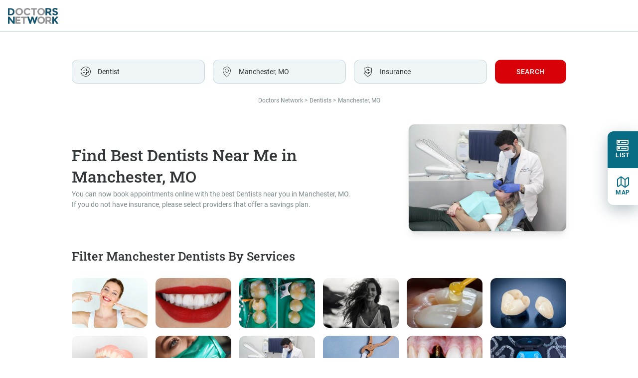

--- FILE ---
content_type: text/css; charset=UTF-8
request_url: https://www.doctorsnetwork.com/css/v2-styles.css?v=1769711860099
body_size: 174210
content:
@charset "UTF-8";
/*________font names_________*/
/*_______sizes_________*/
/*_______borders and boxes_________*/
/*_______break points_________*/
/*_______border radius_________*/
/*________font names_________*/
/*_______sizes_________*/
/*_______borders and boxes_________*/
/*_______break points_________*/
/*_______border radius_________*/
/*! normalize.css v8.0.1 | MIT License | github.com/necolas/normalize.css */
/* Document
   ========================================================================== */
/**
 * Prevent adjustments of font size after orientation changes in iOS.
 */
html {
  -webkit-text-size-adjust: 100%;
  /* 2 */
}

/* Sections
   ========================================================================== */
/**
 * Remove the margin in all browsers.
 */
body {
  margin: 0;
}

/**
 * Render the `main` element consistently in IE.
 */
main {
  display: block;
}
@media (max-width: 1013px) {
  main.filters-active {
    padding-top: 188px;
  }
}
@media (max-width: 757px) {
  main.filters-active {
    padding-top: 271px;
  }
}

/**
 * Correct the font size and margin on `h1` elements within `section` and
 * `article` contexts in Chrome, Firefox, and Safari.
 */
/* Grouping content
   ========================================================================== */
/**
 * 1. Add the correct box sizing in Firefox.
 * 2. Show the overflow in Edge and IE.
 */
hr {
  box-sizing: content-box;
  /* 1 */
  height: 0;
  /* 1 */
  overflow: visible;
  /* 2 */
}

/**
 * 1. Correct the inheritance and scaling of font size in all browsers.
 * 2. Correct the odd `em` font sizing in all browsers.
 */
pre {
  font-family: monospace, monospace;
  /* 1 */
  font-size: 1em;
  /* 2 */
}

/* Text-level semantics
   ========================================================================== */
/**
 * Remove the gray background on active links in IE 10.
 */
a {
  background-color: transparent;
}

/**
 * 1. Remove the bottom border in Chrome 57-
 * 2. Add the correct text decoration in Chrome, Edge, IE, Opera, and Safari.
 */
abbr[title] {
  border-bottom: none;
  /* 1 */
  text-decoration: underline;
  /* 2 */
  text-decoration: underline dotted;
  /* 2 */
}

/**
 * Add the correct font weight in Chrome, Edge, and Safari.
 */
b,
strong {
  font-weight: bolder;
}

/**
 * 1. Correct the inheritance and scaling of font size in all browsers.
 * 2. Correct the odd `em` font sizing in all browsers.
 */
code,
kbd,
samp {
  font-family: monospace, monospace;
  /* 1 */
  font-size: 1em;
  /* 2 */
}

/**
 * Add the correct font size in all browsers.
 */
small {
  font-size: 80%;
}

/**
 * Prevent `sub` and `sup` elements from affecting the line height in
 * all browsers.
 */
sub,
sup {
  font-size: 75%;
  line-height: 0;
  position: relative;
  vertical-align: baseline;
}

sub {
  bottom: -0.25em;
}

sup {
  top: -0.5em;
}

/* Embedded content
   ========================================================================== */
/**
 * Remove the border on images inside links in IE 10.
 */
img {
  border-style: none;
}

/* Forms
   ========================================================================== */
/**
 * 1. Change the font styles in all browsers.
 * 2. Remove the margin in Firefox and Safari.
 */
button,
input,
optgroup,
select,
textarea {
  font-family: inherit;
  /* 1 */
  font-size: 100%;
  /* 1 */
  line-height: 1.15;
  /* 1 */
  margin: 0;
  /* 2 */
}

/**
 * Show the overflow in IE.
 * 1. Show the overflow in Edge.
 */
button,
input {
  /* 1 */
  overflow: visible;
}

/**
 * Remove the inheritance of text transform in Edge, Firefox, and IE.
 * 1. Remove the inheritance of text transform in Firefox.
 */
button,
select {
  /* 1 */
  text-transform: none;
}

/**
 * Correct the inability to style clickable types in iOS and Safari.
 */
button,
[type=button],
[type=reset],
[type=submit] {
  -webkit-appearance: button;
}

/**
 * Remove the inner border and padding in Firefox.
 */
button::-moz-focus-inner,
[type=button]::-moz-focus-inner,
[type=reset]::-moz-focus-inner,
[type=submit]::-moz-focus-inner {
  border-style: none;
  padding: 0;
}

/**
 * Restore the focus styles unset by the previous rule.
 */
button:-moz-focusring,
[type=button]:-moz-focusring,
[type=reset]:-moz-focusring,
[type=submit]:-moz-focusring {
  outline: 1px dotted ButtonText;
}

/**
 * Correct the padding in Firefox.
 */
fieldset {
  padding: 0.35em 0.75em 0.625em;
}

/**
 * 1. Correct the text wrapping in Edge and IE.
 * 2. Correct the color inheritance from `fieldset` elements in IE.
 * 3. Remove the padding so developers are not caught out when they zero out
 *    `fieldset` elements in all browsers.
 */
legend {
  box-sizing: border-box;
  /* 1 */
  color: inherit;
  /* 2 */
  display: table;
  /* 1 */
  max-width: 100%;
  /* 1 */
  padding: 0;
  /* 3 */
  white-space: normal;
  /* 1 */
}

/**
 * Add the correct vertical alignment in Chrome, Firefox, and Opera.
 */
progress {
  vertical-align: baseline;
}

/**
 * Remove the default vertical scrollbar in IE 10+.
 */
textarea {
  overflow: auto;
}

/**
 * 1. Add the correct box sizing in IE 10.
 * 2. Remove the padding in IE 10.
 */
[type=checkbox],
[type=radio] {
  box-sizing: border-box;
  /* 1 */
  padding: 0;
  /* 2 */
}

/**
 * Correct the cursor style of increment and decrement buttons in Chrome.
 */
[type=number]::-webkit-inner-spin-button,
[type=number]::-webkit-outer-spin-button {
  height: auto;
}

/**
 * 1. Correct the odd appearance in Chrome and Safari.
 * 2. Correct the outline style in Safari.
 */
[type=search] {
  -webkit-appearance: textfield;
  /* 1 */
  outline-offset: -2px;
  /* 2 */
}

/**
 * Remove the inner padding in Chrome and Safari on macOS.
 */
[type=search]::-webkit-search-decoration {
  -webkit-appearance: none;
}

/**
 * 1. Correct the inability to style clickable types in iOS and Safari.
 * 2. Change font properties to `inherit` in Safari.
 */
::-webkit-file-upload-button {
  -webkit-appearance: button;
  /* 1 */
  font: inherit;
  /* 2 */
}

/* Interactive
   ========================================================================== */
/*
 * Add the correct display in Edge, IE 10+, and Firefox.
 */
details {
  display: block;
}

/*
 * Add the correct display in all browsers.
 */
summary {
  display: list-item;
}

/* Misc
   ========================================================================== */
/**
 * Add the correct display in IE 10+.
 */
template {
  display: none;
}

/**
 * Add the correct display in IE 10.
 */
[hidden] {
  display: none;
}

/*________font names_________*/
/*_______sizes_________*/
/*_______borders and boxes_________*/
/*_______break points_________*/
/*_______border radius_________*/
@font-face {
  font-family: "Roboto";
  src: url("../../../fonts/Roboto-Black.ttf") format("truetype");
  font-weight: 900;
  font-style: normal;
}
@font-face {
  font-family: "Roboto";
  src: url("../../../fonts/Roboto-Bold.ttf") format("truetype");
  font-weight: bold;
  font-style: normal;
}
@font-face {
  font-family: "Roboto";
  src: url("../../../fonts/Roboto-Medium.ttf") format("truetype");
  font-weight: 500;
  font-style: normal;
}
@font-face {
  font-family: "Roboto";
  src: url("../../../fonts/Roboto-Regular.ttf") format("truetype");
  font-weight: 400;
  font-style: normal;
}
@font-face {
  font-family: "Roboto";
  src: url("../../../fonts/Roboto-Light.ttf") format("truetype");
  font-weight: 300;
  font-style: normal;
}
@font-face {
  font-family: "Roboto";
  src: url("../../../fonts/Roboto-Thin.ttf") format("truetype");
  font-weight: 100;
  font-style: normal;
}
/*______________________Roboto Slab_____________________________*/
@font-face {
  font-family: "Roboto Slab";
  src: url("../../../fonts/RobotoSlab-Black.ttf") format("truetype");
  font-weight: 900;
  font-style: normal;
}
@font-face {
  font-family: "Roboto Slab";
  src: url("../../../fonts/RobotoSlab-ExtraBold.ttf") format("truetype");
  font-weight: 800;
  font-style: normal;
}
@font-face {
  font-family: "Roboto Slab";
  src: url("../../../fonts/RobotoSlab-Bold.ttf") format("truetype");
  font-weight: bold;
  font-style: normal;
}
@font-face {
  font-family: "Roboto Slab";
  src: url("../../../fonts/RobotoSlab-SemiBold.ttf") format("truetype");
  font-weight: 600;
  font-style: normal;
}
@font-face {
  font-family: "Roboto Slab";
  src: url("../../../fonts/RobotoSlab-Medium.ttf") format("truetype");
  font-weight: 500;
  font-style: normal;
}
@font-face {
  font-family: "Roboto Slab";
  src: url("../../../fonts/RobotoSlab-Regular.ttf") format("truetype");
  font-weight: 400;
  font-style: normal;
}
@font-face {
  font-family: "Roboto Slab";
  src: url("../../../fonts/RobotoSlab-Light.ttf") format("truetype");
  font-weight: 300;
  font-style: normal;
}
@font-face {
  font-family: "Roboto Slab";
  src: url("../../../fonts/RobotoSlab-ExtraLight.ttf") format("truetype");
  font-weight: 200;
  font-style: normal;
}
@font-face {
  font-family: "Roboto Slab";
  src: url("../../../fonts/RobotoSlab-Thin.ttf") format("truetype");
  font-weight: 100;
  font-style: normal;
}
/*________font names_________*/
/*_______sizes_________*/
/*_______borders and boxes_________*/
/*_______break points_________*/
/*_______border radius_________*/
/*=====================
  Базовая типография
=====================*/
body {
  font-family: "Roboto";
  color: #333638;
  font-weight: normal;
  font-size: 14px;
  -webkit-tap-highlight-color: transparent;
}

h1, h2, h3, h4, h5, h6, p {
  margin: 0;
}

h1 {
  font-family: "Roboto Slab";
  font-weight: 500;
  font-size: 24px;
  line-height: 36px;
  text-align: center;
}
@media (max-width: 1013px) {
  h1 {
    font-size: 14px;
    line-height: 21px;
  }
}
@media (max-width: 757px) {
  h1 {
    font-size: 12px;
    line-height: 18px;
  }
}

h2 {
  font-family: "Roboto";
  font-weight: 500;
  font-size: 18px;
  line-height: 21px;
  color: #096C85;
}
@media (max-width: 757px) {
  h2 {
    font-size: 14px;
  }
}

p {
  line-height: 21px;
}

strong,
b {
  font-weight: 600;
}

a {
  font-size: 18px;
  line-height: 21px;
  color: #096C85;
  text-decoration: none;
  font-weight: 500;
}
@media (max-width: 757px) {
  a {
    font-size: 16px;
  }
}
a:hover {
  text-decoration: underline;
}
a[disabled] {
  color: #7C8A8D;
  cursor: default !important;
  pointer-events: none;
}
a:hover, a:visited, a:active, a:focus {
  outline: none;
}

.button {
  height: 48px;
  background: #D80108;
  border-radius: 12px;
  font-family: "Roboto";
  font-weight: 500;
  font-size: 14px;
  line-height: 21px;
  letter-spacing: 0.05em;
  text-transform: uppercase;
  color: #FFFFFF;
  border: none;
  padding: 0 43px;
  cursor: pointer;
  outline: none;
  box-sizing: border-box;
  transition: background 0.2s;
}
@media (max-width: 1013px) {
  .button {
    height: 38px;
  }
}
.button:hover {
  background: #AD0106;
}
.button:focus {
  outline: none;
  background: #AD0106;
}
.button:disabled {
  background: rgba(124, 138, 141, 0.8);
  pointer-events: none;
}
.button-white {
  background: #FFFFFF;
  color: #096C85;
  padding: 0 32px;
  box-shadow: 5px 5px 10px rgba(9, 49, 65, 0.3);
  border-radius: 12px;
}
.button-white:hover {
  background: #DEEAED;
}
.button-white:focus {
  background: #FFFFFF;
}
.button-outline {
  background: #FFFFFF;
  border: 1px solid #096C85;
  color: #096C85;
  width: fit-content;
  display: flex;
  align-items: center;
}
.button-outline:hover {
  background: #E7F1F3;
}
.button-blue {
  background: #096C85;
  padding: 0 45px;
  width: fit-content;
  display: flex;
  align-items: center;
  justify-content: center;
}
.button-blue:hover {
  background: #00586F;
}

.map-toggler {
  position: fixed;
  right: 0;
  top: 290px;
  width: 84px;
  height: 168px;
  background: #FFFFFF;
  box-shadow: 0px 10px 30px rgba(9, 49, 65, 0.3);
  border-radius: 12px 0 0 12px;
  overflow: hidden;
}
@media (max-width: 1429px) {
  .map-toggler {
    width: auto;
    height: 148px;
    top: 264px;
  }
}
@media (max-width: 757px) {
  .map-toggler {
    height: 142px;
    top: 30rem;
    bottom: 124px;
  }
}
.map-toggler__item {
  padding-top: 16px;
  height: 50%;
  box-sizing: border-box;
  cursor: pointer;
  transition: background 0.2s;
}
@media (max-width: 1429px) {
  .map-toggler__item {
    padding: 0 16px;
    display: flex;
    align-items: center;
    justify-content: flex-start;
  }
}
.map-toggler__item p {
  margin-top: 4px;
  text-transform: uppercase;
  font-weight: bold;
  font-size: 14px;
  line-height: 18px;
  letter-spacing: 0.05em;
  color: #096C85;
}
@media (max-width: 1429px) {
  .map-toggler__item p {
    margin-top: 0;
    font-size: 12px;
  }
}
.map-toggler__item-desktop {
  display: flex;
  align-items: center;
  flex-direction: column;
}
@media (max-width: 1429px) {
  .map-toggler__item-desktop {
    display: none;
  }
}
.map-toggler__item-mobile {
  display: none;
  align-items: center;
}
@media (max-width: 1429px) {
  .map-toggler__item-mobile {
    display: flex;
    flex-direction: column;
  }
}
.map-toggler__item:hover {
  background: #DEEAED;
}
.map-toggler .active {
  background: #096C85;
}
.map-toggler .active p {
  color: #FFFFFF;
}
.map-toggler .active img {
  filter: invert(100%) sepia(100%) saturate(0%) hue-rotate(33deg) brightness(142%) contrast(102%);
  color: transparent;
  height: 36px;
}
@media (max-width: 1429px) {
  .map-toggler .active img {
    filter: invert(100%) sepia(100%) saturate(0%) hue-rotate(33deg) brightness(142%) contrast(102%);
    color: transparent;
    height: 22px;
  }
}

.search__posts {
  width: 100%;
  max-width: 316px;
  font-size: 14px;
  margin-left: 40px;
  margin-bottom: 60px;
}
@media (max-width: 1013px) {
  .search__posts {
    max-width: 100%;
    padding-left: 16px;
    padding-right: 16px;
    margin: 0 0 60px;
  }
}
.search__posts .posts__container {
  position: sticky;
  top: 113px;
  min-width: 316px;
}
.search__posts .posts__container button {
  outline: none;
  transition: background 0.2s;
}
.search__posts .search__posts__item {
  margin-bottom: 40px;
  border-radius: 12px;
  box-shadow: 0px 4px 6px -2px rgba(0, 0, 0, 0.05), 0px 10px 15px -3px rgba(0, 0, 0, 0.1), 0px 0px 0px 1px rgba(0, 0, 0, 0.05);
  height: 100%;
  background: #FFFFFF;
}
@media (max-width: 1013px) {
  .search__posts .search__posts__item {
    flex: 1 1 calc((100% - 80px) / 3);
    min-width: 280px;
  }
}
@media (max-width: 359px) {
  .search__posts .search__posts__item {
    min-width: 200px;
  }
}
.search__posts .search__posts__item__top {
  padding: 12px 12px 20px 12px;
}
.search__posts .search__posts__item__media-buttons {
  display: flex;
  height: 56px;
  padding: 15px 12px;
  justify-content: space-between;
  align-items: center;
  border-radius: 0px 0px 12px 12px;
  background: #ecf0f3;
}
.search__posts .search__posts__item__media-buttons__likes {
  display: flex;
  min-width: 68px;
  justify-content: space-between;
  align-items: center;
}
.search__posts .search__posts__item__media-buttons__messages {
  display: flex;
  min-width: 42px;
  justify-content: space-between;
  align-items: center;
}
.search__posts .search__posts__item__media-buttons .comments-count, .search__posts .search__posts__item__media-buttons .likes-count {
  margin: 4px;
}
.search__posts .search__posts__item__media-buttons button {
  border: 0;
  padding: 0;
  background: transparent;
}
.search__posts .search__posts__item__media-buttons button.state-1 .up {
  fill: #00C008;
  fill-opacity: 0.2;
  stroke: #00C008;
}
.search__posts .search__posts__item__media-buttons button.state--1 .down {
  fill: #D70000;
  fill-opacity: 0.2;
  stroke: #D70000;
}
.search__posts .search__posts__item__media-buttons button.state-1 .show-comment {
  fill: #CEE2E7;
  stroke: #096C85;
}
.search__posts .search__posts__item__media-buttons button:hover {
  background: transparent;
}
.search__posts .search__posts__item__media-buttons svg {
  transition: stroke 0.2s ease-out;
  pointer-events: none;
}
.search__posts__item.active {
  margin-bottom: 40px;
  max-height: fit-content;
  opacity: 1;
}
.search__posts__top {
  display: flex;
  margin-bottom: 8px;
  font-size: 14px;
}
.search__posts__content {
  width: 100%;
}
.search__posts__content h3 div {
  margin-top: 8px;
}
.search__posts__content__medium {
  margin-bottom: 8px;
}
.search__posts__content__medium img, .search__posts__content__medium iframe {
  width: 100%;
  border-radius: 12px;
}
.search__posts__content__link {
  line-height: 1.5;
  color: #096C85;
  font-weight: 500;
  margin-bottom: 4px;
  font-size: 14px;
}
.search__posts__content__link iframe {
  border-radius: 12px;
}
.search__posts__content__descr {
  line-height: 1.5;
}
.search__posts__content__text {
  overflow: hidden;
  display: -webkit-box;
  -webkit-line-clamp: 3;
  -webkit-box-orient: vertical;
  max-height: 65px;
}
.search__posts__content__text a {
  font-size: 14px;
  font-weight: normal;
}
.search__posts__content__text.open {
  max-height: 10000px;
  display: block;
  -webkit-transition: max-height 10s;
  -moz-transition: max-height 10s;
  -ms-transition: max-height 10s;
  -o-transition: max-height 10s;
  transition: max-height 10s;
}
.search__posts__content__read {
  color: #096C85;
  font-size: 14px;
  font-weight: normal;
}
.search__posts__content a {
  color: #096C85;
  font-size: 14px;
}
.search__posts__content a:visited, .search__posts__content a:active, .search__posts__content a:focus {
  text-decoration: none;
}
.search__posts__content a:hover {
  text-decoration: underline;
}
.search__posts__image {
  margin-right: 12px;
  height: 40px;
  width: 40px;
  object-fit: fill;
  border-radius: 50%;
  border: 1px solid rgba(19, 84, 109, 0.2);
  padding: 3px;
  background: #eaeaea;
  color: transparent;
}
.search__posts__more {
  font-weight: 500;
  color: #096C85;
  padding: 14px;
  border: 1px solid #096C85;
  border-radius: 12px;
  cursor: pointer;
  text-transform: uppercase;
  background: #FFFFFF;
  white-space: nowrap;
  font-size: 14px;
  text-align: center;
  outline: none;
  transition: background 0.2s;
  display: block;
}
.search__posts__more:hover {
  background: #DEEAED;
  text-decoration: none;
}
.search__posts__more:focus {
  text-decoration: none;
}
@media (max-width: 1013px) {
  .search__posts__more {
    display: block;
    margin: 0 auto 60px;
  }
}
.search__posts__h2 {
  font-family: "Roboto Slab";
  font-size: 17px;
  margin-bottom: 33px;
  color: #333638;
  font-weight: bold;
  line-height: 1.1;
}
.search__posts__h3 {
  font-size: 16px;
  font-weight: bold;
  line-height: 1.1;
}
.search__posts em {
  font-style: normal;
}
.search__posts .embed .comment {
  padding: 0 12px 14px 24px;
  word-wrap: break-word;
  white-space: pre-wrap;
  word-break: break-word;
}
.search__posts .embed .comment__header {
  display: flex;
  align-items: center;
  gap: 6px;
  margin-bottom: 5px;
}
.search__posts .embed .comment__header .avatar {
  display: flex;
  justify-content: center;
  align-items: center;
}
.search__posts .embed .comment__header .avatar span {
  color: #FFFFFF;
  position: absolute;
  line-height: 22px;
  text-transform: uppercase;
}
.search__posts .embed .comment .comment__links {
  display: none;
}
.search__posts__text {
  padding-top: 5px;
}
.search__posts__text p {
  padding-bottom: 8px;
}
@media (max-width: 1013px) {
  .search__posts #searchPosts {
    display: flex;
    flex-wrap: wrap;
    column-gap: 40px;
  }
}
@media (max-width: 757px) {
  .search__posts #searchPosts {
    gap: 0;
  }
}

.preloader {
  margin: calc(50vh - 188px) calc(50% - 24px) 50vh;
  display: none;
}
@media (max-width: 1013px) {
  .preloader {
    margin: calc(40vh - 48px) calc(50% - 24px) 50vh;
  }
}

.search {
  background: #FFFFFF;
  padding-top: 32px !important;
}
@media (max-width: 1013px) {
  .search {
    display: flex;
    align-items: center;
    flex-direction: column;
    padding-top: 24px !important;
  }
}
@media (max-width: 757px) {
  .search {
    padding-top: 16px !important;
    max-width: 100% !important;
  }
}
.search .page-header h1 {
  margin-bottom: 8px;
  font-size: 24px;
}
@media (max-width: 1013px) {
  .search .page-header h1 {
    padding: 0 16px;
    line-height: unset;
  }
}
.search .page-header p {
  text-align: center;
  padding: 0 16px;
}
.search .page-header.hidden {
  display: none;
}
@media (max-width: 1013px) {
  .search .search-header {
    width: 680px;
  }
}
@media (max-width: 757px) {
  .search .search-header {
    width: 100%;
  }
}
@media (max-width: 359px) {
  .search .search-header {
    width: 100%;
  }
}

.search__form {
  display: flex;
  padding-top: 24px;
  padding-bottom: 24px;
}
@media (max-width: 1013px) {
  .search__form {
    flex-wrap: wrap;
    justify-content: space-between;
    padding: 0 16px 24px;
    margin-bottom: 0;
    max-width: 768px;
    box-sizing: border-box;
  }
}
@media (max-width: 1013px) and (max-width: 757px) {
  .search__form {
    padding-bottom: 19px;
    width: 100%;
  }
}
@media (max-width: 1013px) {
  .search__form > button {
    width: 360px;
  }
}
@media (max-width: 757px) {
  .search__form > button {
    width: 100%;
  }
}
.search__form-item {
  margin-right: 16px;
  width: 306px;
  height: 48px;
  outline: none;
  cursor: pointer;
  display: flex;
  position: relative;
}
@media (max-width: 1429px) {
  .search__form-item {
    width: 267px;
  }
}
@media (max-width: 1013px) {
  .search__form-item {
    height: 38px;
    width: 360px;
    margin-bottom: 16px;
    margin-right: 0;
  }
}
@media (max-width: 757px) {
  .search__form-item {
    margin-bottom: 12px;
    width: 100%;
  }
}
.search__form-item label {
  position: absolute;
  width: 24px;
  height: 24px;
  left: 16px;
  top: 12px;
  cursor: pointer;
  display: flex;
  justify-content: center;
  align-items: center;
}
@media (max-width: 1013px) {
  .search__form-item label {
    top: 7px;
  }
}
.search__form-item label[for=specialty] {
  background: center no-repeat url("../../../images/cross-inactive.svg");
}
.search__form-item label[for=location] {
  background: center no-repeat url("../../../images/location-inactive.svg");
}
.search__form-item label[for=insurance] {
  background: center no-repeat url("../../../images/union-inactive.svg");
}
@media (max-width: 1013px) {
  .search__form-item:nth-child(3) {
    margin-bottom: 0 !important;
  }
}
@media (max-width: 757px) {
  .search__form-item:nth-child(3) {
    margin-bottom: 12px !important;
  }
}
.search__form .choices__list--single {
  padding: 0 16px 0 0;
}
.search__form .choices__list--single .choices__placeholder {
  opacity: 1 !important;
}
.search__form .choices[data-type*=select-one]:after {
  display: none;
}
.search__form .choices {
  width: 100%;
  display: block;
  margin-bottom: 0;
  min-height: 48px;
}
.search__form .is-open > .choices__inner {
  border-radius: 12px 12px 0 0 !important;
  border: 1px solid #096C85 !important;
  border-bottom: none !important;
}
.search__form .is-open > .choices__inner .choices__list--single {
  position: absolute;
  top: 55px !important;
  width: 82.35%;
}
@media (max-width: 1013px) {
  .search__form .is-open > .choices__inner .choices__list--single {
    top: 45px !important;
    width: 86%;
  }
}
.search__form .is-open > .choices__inner .choices__item {
  font-weight: bold !important;
}
.search__form .choices__inner {
  height: 48px;
  background: #F0F6F8;
  border: 1px solid rgba(19, 84, 109, 0.2);
  box-sizing: border-box;
  border-radius: 12px;
  box-shadow: none !important;
  margin: 0 !important;
  padding: 0 !important;
  padding-top: 13px !important;
  padding-left: 51px !important;
}
@media (max-width: 1013px) {
  .search__form .choices__inner {
    min-height: 38px;
    height: 38px;
    padding-top: 8px !important;
  }
}
.search__form .choices__inner input {
  font-weight: normal !important;
  font-size: 14px !important;
  line-height: 21px !important;
  color: #333638 !important;
  width: 100% !important;
  margin: 0 !important;
  padding: 0 !important;
  background: transparent !important;
}
.search__form .choices__inner input::placeholder {
  color: #333638 !important;
  opacity: 1;
}
.search__form .choices__list .choices__item {
  padding: 8px 0 !important;
  line-height: 21px !important;
  font-weight: normal !important;
}
.search__form .choices__item--choice:hover {
  background: #CDE1E7 !important;
}
.search__form .choices__list--dropdown {
  background: #F0F6F8;
  border: 1px solid #096C85 !important;
  border-top: none !important;
  box-sizing: border-box;
  border-radius: 0 0 12px 12px !important;
  padding-left: 51px;
  box-shadow: none !important;
  max-height: 384px !important;
  height: auto;
  overflow: visible !important;
  position: relative !important;
  top: 0 !important;
  word-break: break-word !important;
}
.search__form .choices__list--dropdown input {
  top: -33px;
  position: absolute;
}
@media (max-width: 1013px) {
  .search__form .choices__list--dropdown input {
    top: -28px;
  }
}
.search__form .choices__list--dropdown .choices__list {
  padding-right: 18px;
  max-height: 384px !important;
}
.search__form .choices__list--dropdown .choices__input {
  background: transparent !important;
  padding: 0 !important;
  border-bottom: none !important;
  font-weight: normal !important;
  font-size: 14px !important;
  line-height: 21px !important;
  color: #333638 !important;
  max-width: 230px;
}
.search__form .choices__list--dropdown .choices__placeholder {
  display: none !important;
}
.search__form .choices__list::-webkit-scrollbar {
  width: 18px;
}
.search__form .choices__list::-webkit-scrollbar-track {
  border: 7px solid rgba(0, 0, 0, 0);
  background-clip: padding-box;
}
.search__form .choices__list::-webkit-scrollbar-thumb {
  border-radius: 50px;
  background: #C4D6DC;
  border: 7px solid rgba(0, 0, 0, 0);
  background-clip: padding-box;
}
.search__form .choices__list::-webkit-scrollbar-track-piece:end {
  background: transparent;
  margin-bottom: 10px;
}
.search__form .choices__list--dropdown .choices__item--selectable.is-highlighted {
  background-color: transparent !important;
}
.search__form .choices__list--dropdown .choices__item--selectable {
  padding-right: 0 !important;
}
.search__form .choices__inner .choices__list .choices__item {
  font-weight: normal !important;
  font-size: 14px !important;
  line-height: 21px !important;
  color: #333638 !important;
  background: transparent !important;
  padding: 0 24px 0 0 !important;
  margin: 0 !important;
  box-shadow: none !important;
  text-shadow: none !important;
  border-radius: 0 !important;
  border: none !important;
  text-overflow: ellipsis !important;
  overflow: hidden !important;
  white-space: nowrap !important;
  position: relative !important;
  cursor: pointer !important;
}
.search__form .choices-active-label, .search__form .is-open .choices__inner {
  border-color: #096C85 !important;
}
.search__form .choices.is-open + label[for=specialty], .search__form .choices-active-label + label[for=specialty] {
  background: center no-repeat url("../../../images/cross-active.svg") !important;
}
.search__form .choices.is-open + label[for=location], .search__form .choices-active-label + label[for=location] {
  background: center no-repeat url("../../../images/location-active.svg") !important;
}
.search__form .choices.is-open + label[for=insurance], .search__form .choices-active-label + label[for=insurance] {
  background: center no-repeat url("../../../images/union-active.svg") !important;
}
.search__form .choices-active-label .choices__inner {
  border: 1px solid #096C85;
}
.search__form .choices__button {
  border: none !important;
  padding: 0 !important;
  border-radius: 0 !important;
  width: 14px !important;
  height: 12px !important;
  right: 6px !important;
  top: 4px !important;
  background: bottom right/contain no-repeat url("../../../images/close.svg") !important;
  margin: 0 !important;
  position: absolute !important;
  opacity: 1 !important;
}
.search__form .choices__placeholder .choices__button {
  display: none;
}
.search__form .choices.is-open .choices__placeholder {
  display: none !important;
}
.search__form .choices.is-open .choices__list--single .choices__item--selectable {
  font-weight: 500 !important;
}
.search__form .choices-active-label .choices__list--dropdown .choices__list {
  border-top: 40px solid transparent;
  max-height: 351px !important;
}
@media (max-width: 1013px) {
  .search__form .choices-active-label .choices__list--dropdown .choices__list {
    border-top: 35px solid transparent;
    max-height: 361px !important;
  }
}
.search__form .has-no-results:hover {
  background: transparent !important;
}

.doctor-map-cart {
  display: flex;
  justify-content: space-between;
  box-sizing: border-box;
  outline: none;
}
.doctor-map-cart img {
  width: 70px;
  height: 70px;
  border: 1px solid rgba(19, 84, 109, 0.2);
  box-sizing: border-box;
  border-radius: 50%;
  object-fit: cover;
}
.doctor-map-cart img {
  width: 70px;
  height: 70px;
  border: 1px solid rgba(19, 84, 109, 0.2);
  box-sizing: border-box;
  border-radius: 50%;
  object-fit: cover;
}
.doctor-map-cart__wrap {
  overflow: hidden;
  white-space: nowrap;
}
.doctor-map-cart__wrap > a {
  margin-bottom: 4px;
  display: block;
  line-height: 21px;
  outline: none;
  font-size: 14px;
  font-weight: 500;
  overflow: hidden;
  text-overflow: ellipsis;
}
.doctor-map-cart__wrap > a:active, .doctor-map-cart__wrap > a:visited, .doctor-map-cart__wrap > a:link {
  color: #096C85;
  text-decoration: none;
}
.doctor-map-cart__wrap > a:hover {
  text-decoration: underline;
}
.doctor-map-cart__wrap > p {
  margin-bottom: 5px;
  font-size: 14px;
  font-weight: 400;
}
.doctor-map-cart__rate {
  display: flex;
  align-items: center;
}
.doctor-map-cart__rate svg {
  margin-right: 4px;
}
.doctor-map-cart__rate p {
  color: #7C8A8D;
  margin-left: 4px;
  font-size: 14px;
  font-weight: 400;
}
.doctor-map-cart__rate img {
  width: 20px;
  height: 20px;
  margin-right: 0;
  border-style: none;
}

.breadcrumbs {
  margin-bottom: 37px !important;
}
@media (max-width: 1429px) {
  .breadcrumbs {
    display: flex;
    justify-content: center;
  }
}
@media (max-width: 757px) {
  .breadcrumbs {
    flex-wrap: wrap;
    justify-content: flex-start;
    margin-bottom: 23px !important;
  }
}
.breadcrumbs a, .breadcrumbs span {
  font-family: "Roboto";
  font-weight: normal;
  font-size: 12px;
  line-height: 21px;
  color: #7C8A8D;
  padding-right: 4px;
  text-transform: capitalize;
}
.breadcrumbs a:after, .breadcrumbs span:after {
  content: " >";
}
.breadcrumbs a:last-child, .breadcrumbs span:last-child {
  padding-right: 0;
}
.breadcrumbs a:last-child:after, .breadcrumbs span:last-child:after {
  display: none;
}
.breadcrumbs a:hover, .breadcrumbs span:hover {
  text-decoration: none;
}

.sign-up {
  width: 414px;
  height: 48px;
  background: #FFFFFF;
  box-shadow: 0 10px 30px rgba(9, 49, 65, 0.3);
  border-radius: 12px;
  font-weight: 500;
  font-size: 14px;
  line-height: 21px;
  letter-spacing: 0.05em;
  text-transform: uppercase;
  color: #2ECC71;
  display: flex;
  align-items: center;
  justify-content: center;
  box-sizing: border-box;
  transition: all 0.2s;
  margin-bottom: 32px;
  cursor: pointer;
}
@media (max-width: 1429px) {
  .sign-up {
    width: 328px;
    margin: 20px auto;
  }
}
@media (max-width: 359px) {
  .sign-up {
    width: 100%;
    border-radius: 0;
  }
}
.sign-up:hover {
  text-decoration: none;
  border: 1px solid #2ECC71;
  color: #2ECC71;
}

.calendar {
  width: 415px;
  background: #FFFFFF;
  box-shadow: 0px 10px 30px rgba(9, 49, 65, 0.3);
  box-sizing: border-box;
  padding-top: 16px;
  border-radius: 12px;
  overflow: hidden;
  height: min-content;
  margin-bottom: 48px;
}
@media (max-width: 1429px) {
  .calendar {
    margin-top: 12px;
    width: 655px;
  }
}
@media (max-width: 757px) {
  .calendar {
    width: 100%;
    border-radius: 0;
    margin-bottom: 0;
  }
}
.calendar .calendar__header {
  display: flex;
  align-items: center;
  padding-left: 27px;
  margin-bottom: 14px;
}
@media (max-width: 1429px) {
  .calendar .calendar__header {
    padding-left: 148px;
  }
}
@media (max-width: 757px) {
  .calendar .calendar__header {
    padding-left: 11px;
    width: fit-content;
    margin: 0 auto 13px;
  }
}
.calendar .calendar__header p {
  font-size: 16px;
  margin-right: 4px;
  font-weight: 500;
}
@media (max-width: 757px) {
  .calendar .calendar__header p {
    font-size: 14px;
    line-height: 21px;
  }
}
@media (max-width: 359px) {
  .calendar .calendar__header p {
    font-size: 13px;
  }
}
.calendar .calendar__header .calendar__header-date {
  position: relative;
  display: flex;
  align-items: center;
  font-size: 16px;
  color: #096C85;
  font-weight: 500;
  padding: 7px 12px;
  border-radius: 12px;
  cursor: pointer;
  transition: all 0.2s;
}
@media (max-width: 1013px) {
  .calendar .calendar__header .calendar__header-date {
    font-size: 14px;
    line-height: 21px;
  }
}
.calendar .calendar__header .calendar__header-date:hover {
  background: #E6F0F3;
}
.calendar .calendar__header .calendar__header-date .calendar__header-date-icon {
  width: 24px;
  height: 24px;
  display: flex;
  align-items: center;
  justify-content: center;
  margin-right: 8px;
}
.calendar .calendar__dates {
  display: flex;
  align-items: center;
  width: 100%;
  padding: 0 15px;
  box-sizing: border-box;
}
@media (max-width: 1429px) {
  .calendar .calendar__dates {
    padding: 0 135px;
  }
}
@media (max-width: 757px) {
  .calendar .calendar__dates {
    padding: 0 7px;
    width: fit-content;
    margin: 0 auto;
  }
}
@media (max-width: 359px) {
  .calendar .calendar__dates {
    width: 100%;
  }
}
.calendar .calendar__dates .calendar__dates-arrow {
  width: 28px;
  min-height: 28px;
  display: flex;
  align-items: center;
  justify-content: center;
  transform: rotate(-90deg);
  cursor: pointer;
  border-radius: 50%;
  transition: all 0.2s;
}
.calendar .calendar__dates .calendar__dates-arrow:first-child {
  transform: rotate(90deg);
}
.calendar .calendar__dates .calendar__dates-arrow:hover {
  background: #E6F0F3;
}
.calendar .calendar__dates .calendar__dates-wrap {
  display: flex;
  overflow: hidden;
  width: 329px;
}
@media (max-width: 757px) {
  .calendar .calendar__dates .calendar__dates-wrap {
    width: 283px;
  }
}
@media (max-width: 359px) {
  .calendar .calendar__dates .calendar__dates-wrap {
    width: 250px;
  }
}
.calendar .calendar__dates .calendar__dates-wrap::-webkit-scrollbar {
  display: none;
}
.calendar .calendar__dates .calendar__dates-item {
  font-weight: 500;
  text-align: center;
  line-height: 21px;
  letter-spacing: 0.05em;
  text-transform: uppercase;
  color: #096C85;
  min-width: 47px;
  display: flex;
  justify-content: center;
  padding: 12px;
  box-sizing: border-box;
  align-items: center;
  height: 66px;
  cursor: pointer;
  flex-direction: column;
  transition: all 0.2s;
}
@media (max-width: 757px) {
  .calendar .calendar__dates .calendar__dates-item {
    font-size: 13px;
    min-width: 40px;
    max-width: 40px;
  }
}
@media (max-width: 359px) {
  .calendar .calendar__dates .calendar__dates-item {
    font-size: 12px;
    min-width: 25px;
    max-width: 35px;
  }
}
.calendar .calendar__dates .calendar__dates-item:hover {
  color: #333638;
  background-color: #F0F6F8 !important;
  border-radius: 39px 39px 0 0;
}
.calendar .calendar__dates .active {
  color: #333638;
  background-color: #F0F6F8 !important;
  border-radius: 39px 39px 0 0;
}
.calendar .calendar__dates .inactive {
  color: #CAD0D2;
  pointer-events: none;
}
.calendar .calendar__times {
  background: #F0F6F8;
  padding: 24px 4px 27px 24px;
  display: flex;
  flex-direction: column;
  align-items: center;
}
@media (max-width: 1429px) {
  .calendar .calendar__times {
    padding: 24px 24px 27px 24px;
  }
}
@media (max-width: 757px) {
  .calendar .calendar__times {
    padding: 24px 0 27px 0;
  }
}
.calendar .calendar__times .calendar__times-wrap {
  width: 100%;
  display: flex;
  flex-wrap: wrap;
  align-content: flex-start;
  margin-bottom: 26px;
  height: 84px;
  transition: all 0.2s;
  overflow: hidden;
  -webkit-box-sizing: unset;
  box-sizing: unset;
}
@media (max-width: 757px) {
  .calendar .calendar__times .calendar__times-wrap {
    width: 277px;
    padding: 0 30px;
  }
}
.calendar .calendar__times .calendar__times-wrap::-webkit-scrollbar {
  border-radius: 3px;
  width: 6px;
}
@media (max-width: 757px) {
  .calendar .calendar__times .calendar__times-wrap::-webkit-scrollbar {
    width: 3px;
  }
}
.calendar .calendar__times .calendar__times-wrap::-webkit-scrollbar-thumb {
  width: 6px;
  background: #CDD6D8;
  border-radius: 3px;
}
@media (max-width: 757px) {
  .calendar .calendar__times .calendar__times-wrap::-webkit-scrollbar-thumb {
    width: 3px;
  }
}
.calendar .calendar__times .calendar__times-wrap-open {
  height: 40vh;
  overflow-y: scroll;
}
@media (max-width: 1429px) {
  .calendar .calendar__times .calendar__times-wrap-open {
    height: 445px;
  }
}
.calendar .calendar__times a, .calendar .calendar__times a:hover, .calendar .calendar__times a:active, .calendar .calendar__times a:visited, .calendar .calendar__times a:focus {
  text-decoration: none;
}
.calendar .calendar__times .calendar__times-item {
  width: 86px;
  height: 38px;
  font-weight: 500;
  font-size: 14px;
  display: flex;
  align-items: center;
  justify-content: center;
  letter-spacing: 0.05em;
  text-transform: uppercase;
  color: #FFFFFF;
  background: #2ECC71;
  border-radius: 12px;
  margin: 0 8px 8px 0;
  cursor: pointer;
  transition: all 0.2s;
}
.calendar .calendar__times .calendar__times-item:hover {
  background: #16B75A;
}
.calendar .calendar__times .calendar__times-item:nth-child(4n) {
  margin-right: 0;
}
@media (max-width: 1429px) {
  .calendar .calendar__times .calendar__times-item:nth-child(4n) {
    margin-right: 8px;
  }
}
@media (max-width: 1429px) {
  .calendar .calendar__times .calendar__times-item:nth-child(6n) {
    margin-right: 0;
  }
}
@media (max-width: 757px) {
  .calendar .calendar__times .calendar__times-item:nth-child(3n) {
    margin-right: 0;
  }
}
.calendar .calendar__times-btn {
  font-weight: 500;
  letter-spacing: 0.05em;
  text-transform: uppercase;
  color: #096C85;
  cursor: pointer;
  padding-right: 20px;
}
@media (max-width: 1429px) {
  .calendar .calendar__times-btn {
    padding-right: 43px;
  }
}
@media (max-width: 757px) {
  .calendar .calendar__times-btn {
    padding-right: 0;
  }
}

.calendar__no-available {
  display: block !important;
  font-family: "Roboto";
  font-weight: 500;
  font-size: 18px;
  line-height: 21px;
  color: #7C8A8D;
  margin: 48px 0;
  text-align: center;
}
.calendar__no-available-mini {
  padding: 4px 0;
  margin: auto;
}

.calendar-inactive .calendar__times-wrap, .calendar-inactive .calendar__times-btn {
  display: none !important;
}
.calendar-inactive .calendar__times {
  padding: 58px 0;
}

.dropdown-select-wrapper {
  position: relative;
  user-select: none;
}
@media (max-width: 757px) {
  .dropdown-select-wrapper {
    width: 100%;
  }
}

.dropdown-select {
  position: relative;
  display: flex;
  flex-direction: column;
}
@media (max-width: 757px) {
  .dropdown-select {
    width: 100%;
  }
}

.dropdown-select__trigger {
  position: relative;
  cursor: pointer;
  width: 240px;
  height: 48px;
  background: #F0F6F8;
  border: 1px solid rgba(19, 84, 109, 0.2);
  display: flex;
  align-items: center;
  justify-content: space-between;
  padding-left: 24px;
  padding-right: 16px;
  box-sizing: border-box;
  border-radius: 12px;
}
@media (max-width: 757px) {
  .dropdown-select__trigger {
    width: 100%;
  }
}

.dropdown-options {
  position: absolute;
  display: block;
  left: 0;
  right: 0;
  visibility: hidden;
  pointer-events: none;
  background: #F0F6F8;
  box-sizing: border-box;
  overflow: hidden;
  border: none;
  border-radius: 0 0 12px 12px;
  height: 0;
  top: 35px;
}

.dropdown-select.open .dropdown-options {
  visibility: visible;
  pointer-events: all;
  border: 1px solid rgba(19, 84, 109, 0.2);
  border-top: 0;
  top: 100%;
  height: auto;
}

.dropdown-select.open .dropdown-select__trigger {
  border-radius: 12px 12px 0 0;
  border-bottom: 0;
}
.dropdown-select.open .dropdown-select__trigger span {
  margin-top: -1px;
}

.dropdown-option {
  position: relative;
  display: block;
  cursor: pointer;
  transition: all 0.2s;
  font-weight: normal;
  font-size: 14px;
  line-height: 21px;
  color: #7C8A8D;
  padding: 8px 23px;
}

.dropdown-option:hover {
  cursor: pointer;
  background-color: #CDE1E7;
  color: #333638;
}

.arrow {
  width: 24px;
  height: 24px;
  display: flex;
  justify-content: center;
  align-items: center;
  transition: all 0.2s;
}

.open .arrow {
  transform: rotate(-180deg);
}

.long-dropdown-select-wrapper {
  position: relative;
  user-select: none;
  width: 100%;
  height: auto;
  background: #F0F6F8;
  box-sizing: border-box;
  border-radius: 12px;
  overflow: hidden;
  margin-bottom: 8px;
}
.long-dropdown-select-wrapper:last-child {
  margin-bottom: 0;
}

.long-dropdown-select {
  position: relative;
  display: flex;
  flex-direction: column;
}

.long-dropdown-select__trigger {
  position: relative;
  cursor: pointer;
  height: 45px;
  padding-left: 32px;
  padding-right: 26px;
  display: flex;
  align-items: center;
  justify-content: space-between;
}
.long-dropdown-select__trigger span {
  font-weight: 500;
  width: 560px;
  overflow: hidden;
  text-overflow: ellipsis;
  white-space: nowrap;
}

.long-dropdown-options {
  display: block;
  pointer-events: none;
  background: #F0F6F8;
  box-sizing: border-box;
  overflow: hidden;
  max-height: 0;
  -webkit-transition: max-height 1s;
  -moz-transition: max-height 1s;
  transition: max-height 1s;
}
.long-dropdown-options .selected {
  display: none;
}

.long-dropdown-select.open .long-dropdown-options {
  pointer-events: all;
  -webkit-transition: max-height 2s;
  -moz-transition: max-height 2s;
  transition: max-height 2s;
  max-height: 1000px;
}

.long-dropdown-option {
  font-family: "Roboto";
  position: relative;
  display: block;
  cursor: pointer;
  transition: all 0.2s;
  font-weight: 400;
  font-size: 14px;
  line-height: 21px;
  padding: 8px 26px 8px 32px;
  color: #333638;
}

.long-dropdown-option:hover {
  cursor: pointer;
  background-color: #CDE1E7;
}

.arrow {
  width: 24px;
  height: 24px;
  display: flex;
  justify-content: center;
  align-items: center;
  transition: all 0.2s;
}

.open .arrow {
  transform: rotate(-180deg);
}

.sticky-block {
  box-sizing: border-box;
  max-width: 1440px;
  margin: 0 auto;
  padding: 0;
  padding-right: 165px;
  height: 0;
  display: flex;
  justify-content: flex-end;
  z-index: 10;
  width: 100%;
  position: -webkit-sticky;
  position: -moz-sticky;
  position: -ms-sticky;
  position: -o-sticky;
  position: sticky;
  top: 146px;
}
@media (max-width: 1429px) {
  .sticky-block {
    position: relative;
    top: auto;
    height: auto;
    max-width: 1024px;
    padding-left: 184px;
    padding-right: 185px;
    justify-content: flex-start;
    float: unset;
    width: unset;
  }
}
@media (max-width: 1013px) {
  .sticky-block {
    padding-left: 56px;
    padding-right: 57px;
    max-width: 768px;
  }
}
@media (max-width: 757px) {
  .sticky-block {
    padding: 0;
  }
}
@media (max-width: 1429px) {
  .sticky-block .sticky-block-wrap {
    display: flex;
    flex-direction: column;
    width: 100%;
  }
}
.sticky-block .doctor__info {
  padding-left: 24px;
  opacity: 0;
  visibility: hidden;
  transition: all 0.2s linear;
  margin-top: 0 !important;
}
@media (max-width: 1429px) {
  .sticky-block .doctor__info {
    position: relative;
    bottom: auto;
    display: flex !important;
    opacity: 1;
    visibility: visible;
    order: -1;
    padding-left: 0;
  }
}
@media (max-width: 757px) {
  .sticky-block .doctor__info {
    padding-left: 16px;
    padding-right: 16px;
  }
}
.sticky-block .doctor__info .doctor__info-img {
  width: 60px;
  height: 60px;
}
@media (max-width: 1429px) {
  .sticky-block .doctor__info .doctor__info-img {
    width: 180px;
    height: 180px;
  }
}
@media (max-width: 757px) {
  .sticky-block .doctor__info .doctor__info-img {
    width: 120px;
    height: 120px;
    margin-bottom: 16px;
    margin-right: 0;
  }
}
.sticky-block .doctor__info .doctor__info-wrap {
  width: 276px;
}
@media (max-width: 1429px) {
  .sticky-block .doctor__info .doctor__info-wrap {
    width: auto;
  }
}
@media (max-width: 359px) {
  .sticky-block .doctor__info .doctor__info-wrap {
    width: 260px;
  }
}
.sticky-block .doctor__info .doctor__info-name {
  font-size: 18px;
  line-height: 22px;
}
.sticky-block .doctor__info .doctor__info-name span {
  display: none;
}
@media (max-width: 1429px) {
  .sticky-block .doctor__info .doctor__info-name {
    font-size: 24px;
    line-height: 36px;
  }
}
.sticky-block .doctor__info.active {
  opacity: 1;
  visibility: visible;
  z-index: -1;
}
.sticky-block .desktop-sign-up {
  display: none;
}
.sticky-block .tablet-sign-up {
  display: none;
}
@media (max-width: 1429px) {
  .sticky-block .tablet-sign-up {
    display: flex;
  }
}

@media (max-width: 1429px) {
  .no-sign-up {
    margin-bottom: 369px;
  }
}
@media (max-width: 757px) {
  .no-sign-up {
    margin-bottom: 311px;
  }
}
.no-sign-up .sticky-block-wrap .doctor__info {
  bottom: -667px;
}
@media (max-width: 1429px) {
  .no-sign-up .sticky-block-wrap .doctor__info {
    bottom: auto;
  }
}

.read-more {
  display: none;
  background: #FFFFFF;
  border-radius: 12px;
  padding: 36px 40px 40px;
  box-sizing: border-box;
  max-width: 680px !important;
  -ms-overflow-style: none;
}
@media (max-width: 1013px) {
  .read-more {
    max-height: 89vh;
  }
}
@media (max-width: 757px) {
  .read-more {
    padding: 16px !important;
  }
}
@media (max-width: 359px) {
  .read-more {
    padding: 14px !important;
  }
}
.read-more::-webkit-scrollbar {
  display: none;
}
@media (max-width: 757px) {
  .read-more .read-more-wrap {
    display: flex;
    flex-direction: column;
  }
}
.read-more h1 {
  font-family: "Roboto";
  font-weight: 500;
  font-size: 24px;
  line-height: 36px;
  max-width: 288px;
  text-align: left;
  margin-bottom: 24px;
}
@media (max-width: 757px) {
  .read-more h1 {
    max-width: 100%;
    text-align: center;
    margin-bottom: 16px;
  }
}
.read-more img {
  width: 288px;
  height: 181px;
  border-radius: 12px;
  float: right;
  margin: -96px 0 32px 24px;
}
@media (max-width: 757px) {
  .read-more img {
    margin: 0 auto 16px;
    display: block;
    float: initial;
  }
}
@media (max-width: 359px) {
  .read-more img {
    width: 268px;
    height: 171px;
  }
}
.read-more p {
  font-weight: normal;
  font-size: 16px;
  line-height: 24px;
}
@media (max-width: 757px) {
  .read-more p {
    font-size: 14px;
    line-height: 21px;
  }
}
.read-more .fancybox-close-small {
  display: none;
}

.fancybox-slide--html {
  padding: 16px !important;
}
@media (max-width: 1013px) {
  .fancybox-slide--html {
    padding: 56px !important;
  }
}
@media (max-width: 757px) {
  .fancybox-slide--html {
    padding: 56px 16px 16px !important;
  }
}
@media (max-width: 359px) {
  .fancybox-slide--html {
    padding: 56px 8px 8px !important;
  }
}

.fancybox-toolbar {
  visibility: visible !important;
  opacity: 1 !important;
}

body.compensate-for-scrollbar {
  overflow: hidden;
}

.fancybox-active {
  height: auto;
}

.fancybox-is-hidden {
  left: -9999px;
  margin: 0;
  position: absolute !important;
  top: -9999px;
  visibility: hidden;
}

.fancybox-container {
  -webkit-backface-visibility: hidden;
  height: 100%;
  left: 0;
  outline: none;
  position: fixed;
  -webkit-tap-highlight-color: transparent;
  top: 0;
  -ms-touch-action: manipulation;
  touch-action: manipulation;
  transform: translateZ(0);
  width: 100%;
  z-index: 99992;
}

.fancybox-container * {
  box-sizing: border-box;
}

.fancybox-bg, .fancybox-inner, .fancybox-outer, .fancybox-stage {
  bottom: 0;
  left: 0;
  position: absolute;
  right: 0;
  top: 0;
}

.fancybox-outer {
  -webkit-overflow-scrolling: touch;
  overflow-y: auto;
}

.fancybox-bg {
  background: #1e1e1e;
  opacity: 0;
  transition-duration: inherit;
  transition-property: opacity;
  transition-timing-function: cubic-bezier(0.47, 0, 0.74, 0.71);
}

.fancybox-is-open .fancybox-bg {
  opacity: 0.9;
  transition-timing-function: cubic-bezier(0.22, 0.61, 0.36, 1);
}

.fancybox-caption, .fancybox-infobar, .fancybox-navigation .fancybox-button, .fancybox-toolbar {
  direction: ltr;
  opacity: 0;
  position: absolute;
  transition: opacity 0.25s ease, visibility 0s ease 0.25s;
  visibility: hidden;
  z-index: 99997;
}

.fancybox-show-caption .fancybox-caption, .fancybox-show-infobar .fancybox-infobar, .fancybox-show-nav .fancybox-navigation .fancybox-button, .fancybox-show-toolbar .fancybox-toolbar {
  opacity: 1;
  transition: opacity 0.25s ease 0s, visibility 0s ease 0s;
  visibility: visible;
}

.fancybox-infobar {
  color: #ccc;
  font-size: 13px;
  -webkit-font-smoothing: subpixel-antialiased;
  height: 44px;
  left: 0;
  line-height: 44px;
  min-width: 44px;
  mix-blend-mode: difference;
  padding: 0 10px;
  pointer-events: none;
  top: 0;
  -webkit-touch-callout: none;
  -webkit-user-select: none;
  -moz-user-select: none;
  -ms-user-select: none;
  user-select: none;
}

.fancybox-toolbar {
  right: 0;
  top: 0;
}

.fancybox-stage {
  direction: ltr;
  overflow: visible;
  transform: translateZ(0);
  z-index: 99994;
}

.fancybox-is-open .fancybox-stage {
  overflow: hidden;
}

.fancybox-slide {
  -webkit-backface-visibility: hidden;
  display: none;
  height: 100%;
  left: 0;
  outline: none;
  overflow: auto;
  -webkit-overflow-scrolling: touch;
  padding: 44px;
  position: absolute;
  text-align: center;
  top: 0;
  transition-property: transform, opacity;
  white-space: normal;
  width: 100%;
  z-index: 99994;
}

.fancybox-slide:before {
  content: "";
  display: inline-block;
  font-size: 0;
  height: 100%;
  vertical-align: middle;
  width: 0;
}

.fancybox-is-sliding .fancybox-slide, .fancybox-slide--current, .fancybox-slide--next, .fancybox-slide--previous {
  display: block;
}

.fancybox-slide--image {
  overflow: hidden;
  padding: 44px 0;
}

.fancybox-slide--image:before {
  display: none;
}

.fancybox-slide--html {
  padding: 6px;
}

.fancybox-content {
  background: #fff;
  display: inline-block;
  margin: 0;
  max-width: 100%;
  overflow: auto;
  -webkit-overflow-scrolling: touch;
  padding: 44px;
  position: relative;
  text-align: left;
  vertical-align: middle;
}

.fancybox-slide--image .fancybox-content {
  animation-timing-function: cubic-bezier(0.5, 0, 0.14, 1);
  -webkit-backface-visibility: hidden;
  background: transparent;
  background-repeat: no-repeat;
  background-size: 100% 100%;
  left: 0;
  max-width: none;
  overflow: visible;
  padding: 0;
  position: absolute;
  top: 0;
  transform-origin: top left;
  transition-property: transform, opacity;
  -webkit-user-select: none;
  -moz-user-select: none;
  -ms-user-select: none;
  user-select: none;
  z-index: 99995;
}

.fancybox-can-zoomOut .fancybox-content {
  cursor: zoom-out;
}

.fancybox-can-zoomIn .fancybox-content {
  cursor: zoom-in;
}

.fancybox-can-pan .fancybox-content, .fancybox-can-swipe .fancybox-content {
  cursor: grab;
}

.fancybox-is-grabbing .fancybox-content {
  cursor: grabbing;
}

.fancybox-container [data-selectable=true] {
  cursor: text;
}

.fancybox-image, .fancybox-spaceball {
  background: transparent;
  border: 0;
  height: 100%;
  left: 0;
  margin: 0;
  max-height: none;
  max-width: none;
  padding: 0;
  position: absolute;
  top: 0;
  -webkit-user-select: none;
  -moz-user-select: none;
  -ms-user-select: none;
  user-select: none;
  width: 100%;
}

.fancybox-spaceball {
  z-index: 1;
}

.fancybox-slide--iframe .fancybox-content, .fancybox-slide--map .fancybox-content, .fancybox-slide--pdf .fancybox-content, .fancybox-slide--video .fancybox-content {
  height: 100%;
  overflow: visible;
  padding: 0;
  width: 100%;
}

.fancybox-slide--video .fancybox-content {
  background: #000;
}

.fancybox-slide--map .fancybox-content {
  background: #e5e3df;
}

.fancybox-slide--iframe .fancybox-content {
  background: #fff;
}

.fancybox-iframe, .fancybox-video {
  background: transparent;
  border: 0;
  display: block;
  height: 100%;
  margin: 0;
  overflow: hidden;
  padding: 0;
  width: 100%;
}

.fancybox-iframe {
  left: 0;
  position: absolute;
  top: 0;
}

.fancybox-error {
  background: #fff;
  cursor: default;
  max-width: 400px;
  padding: 40px;
  width: 100%;
}

.fancybox-error p {
  color: #444;
  font-size: 16px;
  line-height: 20px;
  margin: 0;
  padding: 0;
}

.fancybox-button {
  background: rgba(30, 30, 30, 0.6);
  border: 0;
  border-radius: 0;
  box-shadow: none;
  cursor: pointer;
  display: inline-block;
  height: 44px;
  margin: 0;
  padding: 10px;
  position: relative;
  transition: color 0.2s;
  vertical-align: top;
  visibility: inherit;
  width: 44px;
}

.fancybox-button, .fancybox-button:link, .fancybox-button:visited {
  color: #ccc;
}

.fancybox-button:hover {
  color: #fff;
}

.fancybox-button:focus {
  outline: none;
}

.fancybox-button.fancybox-focus {
  outline: 1px dotted;
}

.fancybox-button[disabled], .fancybox-button[disabled]:hover {
  color: #888;
  cursor: default;
  outline: none;
}

.fancybox-button div {
  height: 100%;
}

.fancybox-button svg {
  display: block;
  height: 100%;
  overflow: visible;
  position: relative;
  width: 100%;
}

.fancybox-button svg path {
  fill: currentColor;
  stroke-width: 0;
}

.fancybox-button--fsenter svg:nth-child(2), .fancybox-button--fsexit svg:first-child, .fancybox-button--pause svg:first-child, .fancybox-button--play svg:nth-child(2) {
  display: none;
}

.fancybox-progress {
  background: #ff5268;
  height: 2px;
  left: 0;
  position: absolute;
  right: 0;
  top: 0;
  transform: scaleX(0);
  transform-origin: 0;
  transition-property: transform;
  transition-timing-function: linear;
  z-index: 99998;
}

.fancybox-close-small {
  background: transparent;
  border: 0;
  border-radius: 0;
  color: #ccc;
  cursor: pointer;
  opacity: 0.8;
  padding: 8px;
  position: absolute;
  right: -12px;
  top: -44px;
  z-index: 401;
}

.fancybox-close-small:hover {
  color: #fff;
  opacity: 1;
}

.fancybox-slide--html .fancybox-close-small {
  color: currentColor;
  padding: 10px;
  right: 0;
  top: 0;
}

.fancybox-slide--image.fancybox-is-scaling .fancybox-content {
  overflow: hidden;
}

.fancybox-is-scaling .fancybox-close-small, .fancybox-is-zoomable.fancybox-can-pan .fancybox-close-small {
  display: none;
}

.fancybox-navigation .fancybox-button {
  background-clip: content-box;
  height: 100px;
  opacity: 0;
  position: absolute;
  top: calc(50% - 50px);
  width: 70px;
}

.fancybox-navigation .fancybox-button div {
  padding: 7px;
}

.fancybox-navigation .fancybox-button--arrow_left {
  left: 0;
  left: env(safe-area-inset-left);
  padding: 31px 26px 31px 6px;
}

.fancybox-navigation .fancybox-button--arrow_right {
  padding: 31px 6px 31px 26px;
  right: 0;
  right: env(safe-area-inset-right);
}

.fancybox-caption {
  background: linear-gradient(0deg, rgba(0, 0, 0, 0.85) 0, rgba(0, 0, 0, 0.3) 50%, rgba(0, 0, 0, 0.15) 65%, rgba(0, 0, 0, 0.075) 75.5%, rgba(0, 0, 0, 0.037) 82.85%, rgba(0, 0, 0, 0.019) 88%, transparent);
  bottom: 0;
  color: #eee;
  font-size: 14px;
  font-weight: 400;
  left: 0;
  line-height: 1.5;
  padding: 75px 44px 25px;
  pointer-events: none;
  right: 0;
  text-align: center;
  z-index: 99996;
}

@supports (padding: 0px) {
  .fancybox-caption {
    padding: 75px max(44px, env(safe-area-inset-right)) max(25px, env(safe-area-inset-bottom)) max(44px, env(safe-area-inset-left));
  }
}
.fancybox-caption--separate {
  margin-top: -50px;
}

.fancybox-caption__body {
  max-height: 50vh;
  overflow: auto;
  pointer-events: all;
}

.fancybox-caption a, .fancybox-caption a:link, .fancybox-caption a:visited {
  color: #ccc;
  text-decoration: none;
}

.fancybox-caption a:hover {
  color: #fff;
  text-decoration: underline;
}

.fancybox-loading {
  animation: a 1s linear infinite;
  background: transparent;
  border: 4px solid #888;
  border-bottom-color: #fff;
  border-radius: 50%;
  height: 50px;
  left: 50%;
  margin: -25px 0 0 -25px;
  opacity: 0.7;
  padding: 0;
  position: absolute;
  top: 50%;
  width: 50px;
  z-index: 99999;
}

@keyframes a {
  to {
    transform: rotate(1turn);
  }
}
.fancybox-animated {
  transition-timing-function: cubic-bezier(0, 0, 0.25, 1);
}

.fancybox-fx-slide.fancybox-slide--previous {
  opacity: 0;
  transform: translate3d(-100%, 0, 0);
}

.fancybox-fx-slide.fancybox-slide--next {
  opacity: 0;
  transform: translate3d(100%, 0, 0);
}

.fancybox-fx-slide.fancybox-slide--current {
  opacity: 1;
  transform: translateZ(0);
}

.fancybox-fx-fade.fancybox-slide--next, .fancybox-fx-fade.fancybox-slide--previous {
  opacity: 0;
  transition-timing-function: cubic-bezier(0.19, 1, 0.22, 1);
}

.fancybox-fx-fade.fancybox-slide--current {
  opacity: 1;
}

.fancybox-fx-zoom-in-out.fancybox-slide--previous {
  opacity: 0;
  transform: scale3d(1.5, 1.5, 1.5);
}

.fancybox-fx-zoom-in-out.fancybox-slide--next {
  opacity: 0;
  transform: scale3d(0.5, 0.5, 0.5);
}

.fancybox-fx-zoom-in-out.fancybox-slide--current {
  opacity: 1;
  transform: scaleX(1);
}

.fancybox-fx-rotate.fancybox-slide--previous {
  opacity: 0;
  transform: rotate(-1turn);
}

.fancybox-fx-rotate.fancybox-slide--next {
  opacity: 0;
  transform: rotate(1turn);
}

.fancybox-fx-rotate.fancybox-slide--current {
  opacity: 1;
  transform: rotate(0deg);
}

.fancybox-fx-circular.fancybox-slide--previous {
  opacity: 0;
  transform: scale3d(0, 0, 0) translate3d(-100%, 0, 0);
}

.fancybox-fx-circular.fancybox-slide--next {
  opacity: 0;
  transform: scale3d(0, 0, 0) translate3d(100%, 0, 0);
}

.fancybox-fx-circular.fancybox-slide--current {
  opacity: 1;
  transform: scaleX(1) translateZ(0);
}

.fancybox-fx-tube.fancybox-slide--previous {
  transform: translate3d(-100%, 0, 0) scale(0.1) skew(-10deg);
}

.fancybox-fx-tube.fancybox-slide--next {
  transform: translate3d(100%, 0, 0) scale(0.1) skew(10deg);
}

.fancybox-fx-tube.fancybox-slide--current {
  transform: translateZ(0) scale(1);
}

@media (max-height: 576px) {
  .fancybox-slide {
    padding-left: 6px;
    padding-right: 6px;
  }

  .fancybox-slide--image {
    padding: 6px 0;
  }

  .fancybox-close-small {
    right: -6px;
  }

  .fancybox-slide--image .fancybox-close-small {
    background: #4e4e4e;
    color: #f2f4f6;
    height: 36px;
    opacity: 1;
    padding: 6px;
    right: 0;
    top: 0;
    width: 36px;
  }

  .fancybox-caption {
    padding-left: 12px;
    padding-right: 12px;
  }

  @supports (padding: 0px) {
    .fancybox-caption {
      padding-left: max(12px, env(safe-area-inset-left));
      padding-right: max(12px, env(safe-area-inset-right));
    }
  }
}
.fancybox-share {
  background: #f4f4f4;
  border-radius: 3px;
  max-width: 90%;
  padding: 30px;
  text-align: center;
}

.fancybox-share h1 {
  color: #222;
  font-size: 35px;
  font-weight: 700;
  margin: 0 0 20px;
}

.fancybox-share p {
  margin: 0;
  padding: 0;
}

.fancybox-share__button {
  border: 0;
  border-radius: 3px;
  display: inline-block;
  font-size: 14px;
  font-weight: 700;
  line-height: 40px;
  margin: 0 5px 10px;
  min-width: 130px;
  padding: 0 15px;
  text-decoration: none;
  transition: all 0.2s;
  -webkit-user-select: none;
  -moz-user-select: none;
  -ms-user-select: none;
  user-select: none;
  white-space: nowrap;
}

.fancybox-share__button:link, .fancybox-share__button:visited {
  color: #fff;
}

.fancybox-share__button:hover {
  text-decoration: none;
}

.fancybox-share__button--fb {
  background: #3b5998;
}

.fancybox-share__button--fb:hover {
  background: #344e86;
}

.fancybox-share__button--pt {
  background: #bd081d;
}

.fancybox-share__button--pt:hover {
  background: #aa0719;
}

.fancybox-share__button--tw {
  background: #1da1f2;
}

.fancybox-share__button--tw:hover {
  background: #0d95e8;
}

.fancybox-share__button svg {
  height: 25px;
  margin-right: 7px;
  position: relative;
  top: -1px;
  vertical-align: middle;
  width: 25px;
}

.fancybox-share__button svg path {
  fill: #fff;
}

.fancybox-share__input {
  background: transparent;
  border: 0;
  border-bottom: 1px solid #d7d7d7;
  border-radius: 0;
  color: #5d5b5b;
  font-size: 14px;
  margin: 10px 0 0;
  outline: none;
  padding: 10px 15px;
  width: 100%;
}

.fancybox-thumbs {
  background: #ddd;
  bottom: 0;
  display: none;
  margin: 0;
  -webkit-overflow-scrolling: touch;
  -ms-overflow-style: -ms-autohiding-scrollbar;
  padding: 2px 2px 4px;
  position: absolute;
  right: 0;
  -webkit-tap-highlight-color: rgba(0, 0, 0, 0);
  top: 0;
  width: 212px;
  z-index: 99995;
}

.fancybox-thumbs-x {
  overflow-x: auto;
  overflow-y: hidden;
}

.fancybox-show-thumbs .fancybox-thumbs {
  display: block;
}

.fancybox-show-thumbs .fancybox-inner {
  right: 212px;
}

.fancybox-thumbs__list {
  font-size: 0;
  height: 100%;
  list-style: none;
  margin: 0;
  overflow-x: hidden;
  overflow-y: auto;
  padding: 0;
  position: absolute;
  position: relative;
  white-space: nowrap;
  width: 100%;
}

.fancybox-thumbs-x .fancybox-thumbs__list {
  overflow: hidden;
}

.fancybox-thumbs-y .fancybox-thumbs__list::-webkit-scrollbar {
  width: 7px;
}

.fancybox-thumbs-y .fancybox-thumbs__list::-webkit-scrollbar-track {
  background: #fff;
  border-radius: 10px;
  box-shadow: inset 0 0 6px rgba(0, 0, 0, 0.3);
}

.fancybox-thumbs-y .fancybox-thumbs__list::-webkit-scrollbar-thumb {
  background: #2a2a2a;
  border-radius: 10px;
}

.fancybox-thumbs__list a {
  -webkit-backface-visibility: hidden;
  backface-visibility: hidden;
  background-color: rgba(0, 0, 0, 0.1);
  background-position: 50%;
  background-repeat: no-repeat;
  background-size: cover;
  cursor: pointer;
  float: left;
  height: 75px;
  margin: 2px;
  max-height: calc(100% - 8px);
  max-width: calc(50% - 4px);
  outline: none;
  overflow: hidden;
  padding: 0;
  position: relative;
  -webkit-tap-highlight-color: transparent;
  width: 100px;
}

.fancybox-thumbs__list a:before {
  border: 6px solid #ff5268;
  bottom: 0;
  content: "";
  left: 0;
  opacity: 0;
  position: absolute;
  right: 0;
  top: 0;
  transition: all 0.2s cubic-bezier(0.25, 0.46, 0.45, 0.94);
  z-index: 99991;
}

.fancybox-thumbs__list a:focus:before {
  opacity: 0.5;
}

.fancybox-thumbs__list a.fancybox-thumbs-active:before {
  opacity: 1;
}

@media (max-width: 576px) {
  .fancybox-thumbs {
    width: 110px;
  }

  .fancybox-show-thumbs .fancybox-inner {
    right: 110px;
  }

  .fancybox-thumbs__list a {
    max-width: calc(100% - 10px);
  }
}
.fancybox-container .fancybox-bg {
  background: #000000 !important;
  opacity: 0.8 !important;
}

.fancybox-content {
  display: flex;
  justify-content: center;
  margin-bottom: 0 !important;
}

.fancybox-image {
  border-radius: 12px !important;
}
@media (max-width: 1429px) {
  .fancybox-image {
    max-width: 90%;
    left: auto;
  }
}
@media (max-width: 1013px) {
  .fancybox-image {
    max-width: calc(100% - 32px);
  }
}

.fancybox-toolbar {
  top: 32px;
  right: 32px;
}
@media (max-width: 1429px) {
  .fancybox-toolbar {
    top: 16px;
    right: 16px;
  }
}
@media (max-width: 1013px) {
  .fancybox-toolbar {
    top: 12px;
    right: 16px;
  }
}

.fancybox-button--close {
  width: 38px;
  height: 38px;
  background-color: rgba(255, 255, 255, 0.3);
  background-image: url("../images/fancy-close.svg");
  background-position: center;
  background-repeat: no-repeat;
  border-radius: 50%;
}
@media (max-width: 1013px) {
  .fancybox-button--close {
    width: 32px;
    height: 32px;
  }
}
.fancybox-button--close svg {
  display: none;
}

@media (max-width: 1013px) {
  .fancybox-navigation {
    display: none;
  }
}
.fancybox-navigation .fancybox-button {
  background: transparent;
  width: 38px;
  height: 38px;
  padding: 0;
}

.fancybox-button div {
  width: 38px;
  height: 38px;
  background-color: rgba(255, 255, 255, 0.3);
  background-position: center;
  background-repeat: no-repeat;
  border-radius: 50%;
  padding: 0 !important;
}
.fancybox-button div svg {
  display: none;
}

.fancybox-button--arrow_left {
  margin-left: 200px;
}
@media (max-width: 1429px) {
  .fancybox-button--arrow_left {
    margin-left: 16px;
  }
}

.fancybox-button--arrow_left div {
  background-image: url("../images/white-arrow-left.svg");
}

.fancybox-button--arrow_right {
  margin-right: 200px;
}
@media (max-width: 1429px) {
  .fancybox-button--arrow_right {
    margin-right: 16px;
  }
}

.fancybox-button--arrow_right div {
  background-image: url("../images/white-arrow-right.svg");
}

.fancybox-button--zoom, .fancybox-button--play {
  display: none !important;
}

.datepicker.dropdown-menu {
  z-index: 1000;
}

.datepicker-input {
  background: none !important;
  border: none !important;
  outline: none !important;
  position: relative;
  display: flex;
  align-items: center;
  font-size: 16px;
  color: #096C85;
  font-weight: 500;
  cursor: pointer;
  padding: 3px 0 0 0;
  transition: all 0.2s;
  max-width: 120px;
}
@media (max-width: 1013px) {
  .datepicker-input {
    font-size: 14px;
    line-height: 21px;
  }
}

.datepicker-days .active.day {
  background: #096C85 !important;
  color: #FFFFFF !important;
  text-shadow: none;
}
.datepicker-days .dow {
  color: #096C85 !important;
}
.datepicker-days .disabled {
  color: #CAD0D2 !important;
}

@media (max-width: 1429px) {
  .datepicker-container-header .datepicker-dropdown {
    top: 42px !important;
    left: 71px !important;
  }
}
@media (max-width: 1013px) {
  .datepicker-container-header .datepicker-dropdown {
    top: 42px !important;
    left: 71px !important;
  }
}
@media (max-width: 757px) {
  .datepicker-container-header .datepicker-dropdown {
    left: 17% !important;
  }
}

.datepicker-container-body .datepicker-dropdown {
  top: 35.5px !important;
  left: -94px !important;
}
@media (max-width: 1013px) {
  .datepicker-container-body .datepicker-dropdown {
    top: 35px !important;
    left: -110px !important;
  }
}
@media (max-width: 757px) {
  .datepicker-container-body .datepicker-dropdown {
    left: -114px !important;
  }
}

.nearby .nearby-body {
  text-align: left;
  display: flex;
  align-items: flex-start;
  justify-content: space-between;
  line-height: 24px;
  margin: 15px auto 40px;
}
.nearby .nearby-body .nearby-cities ul, .nearby .nearby-body .nearby-zips ul, .nearby .nearby-body .nearby-insurances ul, .nearby .nearby-body .nearby-procedures ul, .nearby .nearby-body .nearby-neighborhoods ul {
  list-style-type: none;
  margin: 0;
  padding: 0;
  white-space: nowrap;
  overflow: hidden;
  width: 200px;
}
.nearby .nearby-body .nearby-cities ul li, .nearby .nearby-body .nearby-zips ul li, .nearby .nearby-body .nearby-insurances ul li, .nearby .nearby-body .nearby-procedures ul li, .nearby .nearby-body .nearby-neighborhoods ul li {
  overflow: hidden;
  max-height: 0;
}
.nearby .nearby-body .nearby-cities ul li.active, .nearby .nearby-body .nearby-zips ul li.active, .nearby .nearby-body .nearby-insurances ul li.active, .nearby .nearby-body .nearby-procedures ul li.active, .nearby .nearby-body .nearby-neighborhoods ul li.active {
  max-height: fit-content;
}
.nearby .nearby-body li {
  overflow: hidden;
  text-overflow: ellipsis;
}
.nearby .nearby-body section h3, .nearby .nearby-body section h4 {
  height: 25px;
  line-height: 15px;
  margin: 0px;
  text-transform: uppercase;
  font-size: 14px;
  font-weight: bold;
  white-space: nowrap;
  overflow: hidden;
  width: 200px;
  text-overflow: ellipsis;
}
.nearby .nearby-body section.nearby-insurances, .nearby .nearby-body section.nearby-procedures {
  border-left: 1px solid #acacac;
  padding-left: 15px;
}
.nearby .nearby-body a {
  text-decoration: none;
  text-transform: capitalize;
  line-height: 16px;
  color: #777777;
  font-size: 14px;
  font-weight: normal;
}
.nearby .nearby-body a:hover {
  text-decoration: underline;
}
@media (max-width: 1013px) {
  .nearby .nearby-body {
    margin-left: 16px;
    margin-right: 16px;
  }
  .nearby .nearby-body ul {
    width: 150px;
  }
}
@media (max-width: 757px) {
  .nearby .nearby-body {
    display: grid;
    grid-template-columns: 1fr;
    margin: 15px 0;
    line-height: 2rem;
  }
  .nearby .nearby-body ul {
    width: 300px;
  }
  .nearby .nearby-body section {
    border-bottom: 1px solid #acacac;
    margin-bottom: 15px;
    padding-left: 15px;
  }
  .nearby .nearby-body section:last-child {
    border: none;
  }
  .nearby .nearby-body section.nearby-insurances, .nearby .nearby-body section.nearby-procedures {
    border-left: none;
  }
  .nearby .nearby-body section h4 {
    cursor: pointer;
  }
}
@media (max-width: 757px) and (max-width: 757px) {
  .nearby .nearby-body section {
    padding-bottom: 15px;
  }
}
.nearby .top-border {
  box-sizing: content-box;
  height: 1px;
  color: #FFFFFF;
  border-top: 2px solid #acacac;
  border-bottom: 1px solid #acacac;
}
.nearby .lower-case {
  text-transform: lowercase;
}
.nearby button {
  background-color: transparent;
  padding: 0;
  font-size: 11px;
  color: #777777;
  text-transform: capitalize;
}
.nearby button:focus, .nearby button:active, .nearby button:hover, .nearby button:visited {
  outline: none !important;
}

.faqs-header {
  display: flex;
  justify-content: space-between;
  align-items: baseline;
}
.faqs-header img {
  height: 60px;
}
.faqs__body {
  line-height: 24px;
  margin: 0 auto;
  border: 1px solid #9b9b9b;
  border-radius: 12px;
}
.faqs__body a {
  font-size: 14px;
  color: #096C85;
}
.faqs__body a:visited, .faqs__body a:active, .faqs__body a:focus {
  text-decoration: none;
}
.faqs__body a:hover {
  text-decoration: underline;
}
.faqs__body h3, .faqs__body h4 {
  height: 25px;
  text-transform: uppercase;
  font-size: 14px;
  font-weight: 500;
}
.faqs__body p:nth-child(2n+1) {
  font-weight: bold;
  margin-top: 32px;
}
.faqs__body p:nth-child(2n):not(:last-child) {
  border-bottom: 1px solid #9b9b9b;
  padding-bottom: 12px;
}
.faqs__body p:nth-child(2n) {
  margin: 12px 0 12px 16px;
}
@media (max-width: 1013px) {
  .faqs__body p:nth-child(2n) {
    margin: 12px 0 12px 0;
  }
}
.faqs__body p:first-child {
  margin-top: 0;
}
.faqs__qna {
  padding: 16px;
}
.faqs__qna:nth-child(2n) {
  background: #E9EFF1;
}

.iframe .calendar {
  margin: 0;
  box-shadow: none;
  border-radius: 0;
  width: 612px;
}
@media (max-width: 1013px) {
  .iframe .calendar {
    width: 100%;
  }
}
.iframe .calendar .calendar__times {
  padding: 24px 4px 27px 12px;
}
@media (max-width: 1013px) {
  .iframe .calendar .calendar__times {
    padding: 24px 4px 27px 12px;
  }
}
.iframe .calendar .calendar__times-wrap {
  height: 100%;
  justify-content: center;
}
@media (max-width: 1013px) {
  .iframe .calendar .calendar__times-wrap {
    width: 100%;
    padding: 0;
  }
}
.iframe .calendar .calendar__times-item:nth-child(3n), .iframe .calendar .calendar__times-item:nth-child(4n), .iframe .calendar .calendar__times-item:nth-child(5n), .iframe .calendar .calendar__times-item:nth-child(6n) {
  margin-right: 8px;
}
.iframe .calendar .calendar__times-btn {
  display: none;
}

.sitemap {
  margin-bottom: 25px;
  text-transform: capitalize;
  min-height: 85vh;
}
.sitemap .sitemap__breadcumbs {
  margin: 12px 0 8px;
}
.sitemap .sitemap__breadcumbs a, .sitemap .sitemap__breadcumbs span {
  font-family: "Roboto Slab";
  font-size: 18px;
  color: #333638;
  font-weight: 500;
}
.sitemap .sitemap__breadcumbs a:after {
  content: " >";
  position: relative;
  margin-right: 5px;
}
.sitemap .sitemap__breadcumbs a:hover {
  color: #096C85;
}
@media (max-width: 1013px) {
  .sitemap .sitemap__breadcumbs {
    margin: 12px 16px 8px;
  }
}
.sitemap a.links {
  color: #096C85;
  font-size: 14px;
  font-weight: normal;
}
.sitemap a.links span {
  position: relative;
  top: 45px;
  font-size: 11px;
}
@media (max-width: 1013px) {
  .sitemap a.links span {
    top: 20px;
  }
}
.sitemap h1 {
  margin-top: 50px;
  padding-bottom: 12px;
  text-align: left;
}
.sitemap h1 a {
  font-size: 36px;
  line-height: 36px;
  color: #333638;
}
.sitemap h1 a:hover {
  color: #096C85;
}
.sitemap p {
  text-transform: none;
}
.sitemap p span {
  text-transform: capitalize;
}
.sitemap p a {
  text-decoration: none;
  line-height: 16px;
  color: #777777;
  font-size: 14px;
  font-weight: normal;
}
.sitemap p a:hover {
  text-decoration: underline;
}
.sitemap h2 {
  font-family: "Roboto Slab";
  text-align: left;
  margin: 12px 0 8px;
  font-size: 18px;
  color: #333638;
}
.sitemap h3 {
  height: 25px;
  line-height: 15px;
  margin-bottom: 0;
  text-transform: uppercase;
  font-size: 14px;
  font-weight: bold;
  margin-top: 35px;
  color: #333638;
}
.sitemap .divider {
  border-top: solid 2px #333638;
  padding-bottom: 1px;
  border-bottom: solid 1px #333638;
}
.sitemap .sitemap-body {
  line-height: 24px;
}
.sitemap .sitemap-body section {
  column-count: 4;
  width: 100%;
  column-gap: 5vw;
}
.sitemap .sitemap-body section ul {
  list-style-type: none;
  margin: 0;
  padding: 0;
  white-space: nowrap;
  width: auto;
}
.sitemap .sitemap-body section ul li {
  overflow: hidden;
  text-overflow: ellipsis;
}
.sitemap .sitemap-body section h3 {
  height: 25px;
  line-height: 15px;
  margin: 0px;
  text-transform: uppercase;
  font-size: 14px;
  font-weight: bold;
}
.sitemap .sitemap-body section.other-categories {
  border-left: 1px solid #acacac;
  padding-left: 15px;
}
@media (max-width: 1429px) {
  .sitemap .sitemap-body section {
    column-gap: 3.5vw;
  }
}
@media (max-width: 1013px) {
  .sitemap .sitemap-body section {
    column-gap: 10%;
  }
}
@media (max-width: 757px) {
  .sitemap .sitemap-body section {
    column-count: unset;
  }
}
.sitemap .sitemap-body a {
  text-decoration: none;
  line-height: 16px;
  color: #777777;
  font-size: 14px;
  font-weight: normal;
}
.sitemap .sitemap-body a:hover {
  text-decoration: underline;
}
@media (max-width: 1013px) {
  .sitemap .sitemap-body {
    margin-left: 16px;
    margin-right: 16px;
  }
}
@media (max-width: 757px) {
  .sitemap .sitemap-body {
    line-height: 2rem;
  }
}
.sitemap .top-border {
  box-sizing: content-box;
  height: 1px;
  color: #FFFFFF;
  border-top: 2px solid #acacac;
  border-bottom: 1px solid #acacac;
}
@media (max-width: 1013px) {
  .sitemap h1, .sitemap h2, .sitemap h3, .sitemap a.links, .sitemap p {
    margin-left: 16px;
    margin-right: 16px;
  }
}

.insurance-logos_content {
  display: grid;
  gap: 20px;
  grid-template-columns: 1fr 1fr 1fr 1fr;
}
@media (max-width: 757px) {
  .insurance-logos_content {
    grid-template-columns: 1fr 1fr;
  }
}
@media (max-width: 364px) {
  .insurance-logos_content {
    grid-template-columns: 1fr;
  }
}
.insurance-logos img {
  height: 60px;
  width: 100px;
  display: flex;
  align-items: center;
  justify-content: center;
  color: transparent;
}
.insurance-logos li {
  display: flex;
  flex-direction: column;
}
.insurance-logos li a {
  border: 1px solid #9b9b9b;
  border-radius: 12px;
  text-decoration: none;
  padding: 24px 32px;
  box-sizing: border-box;
  transition: background-color 0.2s;
  height: 100%;
  display: flex;
  flex-direction: column;
  align-items: center;
  justify-content: space-around;
}
.insurance-logos li a:focus, .insurance-logos li a:hover, .insurance-logos li a:active {
  text-decoration: none;
}
.insurance-logos li a:hover {
  background-color: #DEEAED;
}
.insurance-logos li a:last-child {
  margin: 0;
}
.insurance-logos .insurance {
  text-align: center;
}
.insurance-logos .insurance--name {
  font-family: "Roboto";
  color: #333638;
  font-weight: bold;
  font-size: 14px;
  margin-top: 15px;
  text-transform: capitalize;
}

.search-page-addons {
  line-height: 24px;
  margin: 15px auto;
}
.search-page-addons section {
  margin-bottom: 60px;
  padding-bottom: 26px;
}
@media (max-width: 1013px) {
  .search-page-addons section {
    padding-left: 16px;
    padding-right: 16px;
  }
}
.search-page-addons .insurance-logos ul {
  padding-left: 0;
  list-style: none;
}
.search-page-addons h2, .search-page-addons h3 {
  font-family: "Roboto Slab";
  font-size: 24px;
  margin-bottom: 33px;
  color: #333638;
  text-transform: capitalize;
}
@media (max-width: 1013px) {
  .search-page-addons h2, .search-page-addons h3 {
    font-size: 18px;
  }
}
.search-page-addons .addon__content {
  display: flex;
}
@media (max-width: 1013px) {
  .search-page-addons .addon__content {
    flex-direction: column;
  }
}
.search-page-addons .side-container {
  width: 100%;
  max-width: 215px;
  font-size: 14px;
}
@media (max-width: 1013px) {
  .search-page-addons .side-container {
    max-width: 100%;
    padding-left: 16px;
    padding-right: 16px;
  }
}

.testimonials {
  background: #F0F6F8;
  padding: 24px 32px;
  border-radius: 12px;
  margin-bottom: 86px;
}
@media (max-width: 1013px) {
  .testimonials {
    border-radius: 0;
  }
}
.testimonials_body {
  width: 100%;
  text-decoration: none;
}
.testimonials_content {
  display: flex;
  justify-content: space-around;
}
@media (max-width: 757px) {
  .testimonials_content {
    flex-direction: column;
    align-items: center;
  }
}
.testimonials_rating {
  display: flex;
}
.testimonials_rating img {
  margin-right: 4px;
  height: 24px;
}
.testimonials_item {
  display: flex;
  align-items: center;
  flex-direction: column;
  max-width: 250px;
  margin-top: 24px;
}
@media (max-width: 1013px) {
  .testimonials_item {
    max-width: 215px;
  }
}
@media (max-width: 757px) {
  .testimonials_item {
    margin-bottom: 24px;
    max-width: 250px;
  }
}
.testimonials_author {
  font-weight: 700;
  font-size: 18px;
  margin: 12px;
}
.testimonials .love {
  height: 18px;
  animation-name: beat;
  animation-duration: 1s;
  animation-iteration-count: infinite;
}
@media (max-width: 1013px) {
  .testimonials .love {
    font-size: 16px;
  }
}
@keyframes beat {
  0% {
    transform: scale(1);
  }
  10% {
    transform: scale(0.9);
  }
  20% {
    transform: scale(1.2);
  }
  75% {
    transform: scale(1);
  }
}

.comments__overlay {
  position: relative;
}
.comments__overlay__background {
  position: fixed;
  display: block;
  left: 0px;
  top: 0px;
  height: 100%;
  width: 100%;
  opacity: 0;
  background-color: rgba(0, 0, 0, 0.25);
  transition: opacity 0.6s cubic-bezier(0.23, 1, 0.32, 1) 0s;
  pointer-events: none;
  z-index: 1;
}
.comments__overlay__slider {
  width: 414px;
  position: fixed;
  top: 0px;
  left: 100%;
  height: 100%;
  overflow: auto;
  transition: transform 0.6s cubic-bezier(0.23, 1, 0.32, 1) 0s;
  background-color: white;
  padding: 28px 14px;
  z-index: 1;
}
.comments__overlay__slider .header {
  display: flex;
  justify-content: space-between;
  align-items: center;
  margin-bottom: 24px;
}
.comments__overlay__slider .header h3 {
  margin-bottom: 0px;
}
.comments__overlay__slider .header span {
  color: #9B9B9B;
}
@media (max-width: 757px) {
  .comments__overlay__slider {
    width: 100%;
  }
}
.comments__overlay .comments {
  display: flex;
  flex-direction: column;
  gap: 24px;
  margin-top: 20px;
}
.comments__overlay .comments .comment-card {
  padding: 12px;
  border-radius: 12px;
  background: #FFFFFF;
  box-shadow: 0px 4px 6px -2px rgba(0, 0, 0, 0.05), 0px 10px 15px -3px rgba(0, 0, 0, 0.1), 0px 0px 0px 1px rgba(0, 0, 0, 0.05);
}
.comments__overlay .comments .comment-card .reply {
  border-left: 1px solid #333638;
  padding-left: 6px;
  margin-left: 24px;
}
.comments__overlay .comments .comment-card .comment, .comments__overlay .comments .comment-card .reply {
  margin-top: 12px;
  word-wrap: break-word;
  white-space: pre-wrap;
  word-break: break-word;
}
.comments__overlay .comments .comment-card .comment__header, .comments__overlay .comments .comment-card .reply__header {
  display: flex;
  align-items: center;
  gap: 6px;
}
.comments__overlay .comments .comment-card .comment__header .avatar, .comments__overlay .comments .comment-card .reply__header .avatar {
  display: flex;
  justify-content: center;
  align-items: center;
}
.comments__overlay .comments .comment-card .comment__header .avatar span, .comments__overlay .comments .comment-card .reply__header .avatar span {
  color: #FFFFFF;
  position: absolute;
  line-height: 22px;
  text-transform: uppercase;
}
.comments__overlay .comments .comment-card .comment__text, .comments__overlay .comments .comment-card .reply__text {
  padding-top: 5px;
}
.comments__overlay .comments .comment-card .comment__text p, .comments__overlay .comments .comment-card .reply__text p {
  padding-bottom: 8px;
}
.comments__overlay .comments .comment-card .comment__links, .comments__overlay .comments .comment-card .reply__links {
  display: flex;
  align-items: center;
  justify-content: space-between;
}
.comments__overlay .comments .comment-card .comment__links a, .comments__overlay .comments .comment-card .reply__links a {
  font-size: 14px;
  font-weight: 400;
}
.comments__overlay .comments .comment-card .comment__links .util a, .comments__overlay .comments .comment-card .reply__links .util a {
  margin-left: 16px;
}
.comments__overlay .comments .comment-card .comment__links .util .btn-delete img, .comments__overlay .comments .comment-card .comment__links .util .btn-delete svg, .comments__overlay .comments .comment-card .reply__links .util .btn-delete img, .comments__overlay .comments .comment-card .reply__links .util .btn-delete svg {
  pointer-events: none;
}
.comments__overlay .btn-cancel:hover {
  cursor: pointer;
}
.comments__overlay.active .comments__overlay__background {
  opacity: 1;
  pointer-events: all;
}
.comments__overlay.active .comments__overlay__slider {
  transform: translateX(-414px);
  box-shadow: rgba(0, 0, 0, 0.15) 0px 4px 12px;
}
@media (max-width: 757px) {
  .comments__overlay.active .comments__overlay__slider {
    transform: translateX(-100%);
  }
}

.comment__input__container {
  background: #ecf0f3;
  border-radius: 12px;
  padding: 8px 12px;
}
.comment__input__container.lg {
  display: flex;
  flex-direction: column;
}
.comment__input__container.lg .comment__textarea {
  min-height: 100px;
  padding-bottom: 12px;
}
.comment__input__container.lg button {
  justify-self: end;
}
.comment__input__container.sm {
  display: flex;
  justify-content: space-between;
  align-items: center;
  margin: 14px 0;
}
.comment__input__container.sm .comment__textarea {
  padding-right: 14px;
}
.comment__input__container.sm.embed {
  margin: 0 12px 14px 12px;
}
.comment__input__container button {
  border: 0;
  outline: 0;
  padding: 6px 14px 7px 14px;
  line-height: 21px;
  color: #FFFFFF;
  border-radius: 12px;
  background: #5ABBE9;
  align-self: end;
  word-break: normal;
}
.comment__input__container button:hover {
  background: #5ABBE9;
}
.comment__input__container button:disabled {
  background: #9B9B9B;
}
.comment__input__container .comment__textarea {
  display: grid;
  word-wrap: break-word;
  white-space: pre-wrap;
  word-break: break-word;
  width: 99%;
}
.comment__input__container .comment__textarea::after {
  content: attr(data-replicated-value) " ";
  white-space: pre-wrap;
  visibility: hidden;
}
.comment__input__container .comment__textarea textarea {
  border: 0;
  outline: 0;
  background: #ecf0f3;
  width: 100%;
  line-height: 21px;
  resize: none;
  box-sizing: content-box;
  overflow: hidden;
}
.comment__input__container .comment__textarea textarea, .comment__input__container .comment__textarea::after {
  grid-area: 1/1/2/2;
}

.community-block {
  width: 100%;
  border-radius: 12px;
  background: #F0F6F8;
  margin-top: 60px;
}
@media (max-width: 1013px) {
  .community-block {
    border-radius: 0;
  }
}
.community-block h3 {
  font-family: "Roboto Slab";
  font-weight: 500;
  font-size: 24px;
  line-height: 36px;
  color: #333638;
  margin-bottom: 16px;
}
.community-block__top {
  display: flex;
  flex-direction: column;
  padding: 24px;
  box-sizing: border-box;
}
@media (max-width: 1013px) {
  .community-block__top {
    padding: 24px 16px;
  }
}
.community-block__top .comment__input__container {
  border: 1px solid #9b9b9b;
  margin-top: 24px;
  background: #FFFFFF;
}
.community-block__top .comment__input__container .comment__textarea {
  background: #FFFFFF;
  min-height: 0px;
}
.community-block__top .comment__input__container .comment__textarea textarea {
  background: #FFFFFF;
}
.community-block__bottom {
  display: flex;
  background: #E9EFF1;
  border-radius: 0 0 12px 12px;
  justify-content: space-between;
  padding: 24px;
}
.community-block__bottom a {
  color: #096C85;
}
.community-block__bottom a:visited, .community-block__bottom a:active, .community-block__bottom a:focus {
  text-decoration: none;
}
.community-block__bottom a:hover {
  text-decoration: underline;
}
@media (max-width: 1013px) {
  .community-block__bottom {
    padding: 24px 16px;
  }
}
.community-block__bottom__comments {
  background: #FFFFFF;
  width: 100%;
  padding: 12px;
  border-radius: 12px;
}
@media (max-width: 1013px) {
  .community-block__bottom__comments {
    border-radius: 12px;
  }
}
.community-block__bottom__comments .comments {
  display: flex;
  flex-direction: column;
  gap: 24px;
}
.community-block__bottom__comments .comments .comment:nth-child(n+4) {
  display: none;
}
.community-block__bottom__comments .comments .comment:nth-child(n+4).active {
  display: block;
}
.community-block__bottom__comments .comments .reply {
  border-left: 1px solid #333638;
  padding-left: 6px;
  margin-left: 24px;
  margin-top: 12px;
}
.community-block__bottom__comments .comments .new-comments .comment {
  margin-bottom: 24px;
}
.community-block__bottom__comments .comments .new-comments .comment:last-child {
  margin-bottom: 0px;
}
.community-block__bottom__comments .comments a.more-comments {
  font-size: 14px;
  font-weight: 400;
  text-align: right;
  cursor: pointer;
}
.community-block__bottom__comments .comments .comment, .community-block__bottom__comments .comments .reply {
  word-wrap: break-word;
  white-space: pre-wrap;
  word-break: break-word;
}
.community-block__bottom__comments .comments .comment__header, .community-block__bottom__comments .comments .reply__header {
  display: flex;
  align-items: center;
  gap: 6px;
}
.community-block__bottom__comments .comments .comment__header .avatar, .community-block__bottom__comments .comments .reply__header .avatar {
  display: flex;
  justify-content: center;
  align-items: end;
  position: relative;
}
.community-block__bottom__comments .comments .comment__header .avatar span, .community-block__bottom__comments .comments .reply__header .avatar span {
  color: #FFFFFF;
  text-transform: uppercase;
  height: 22px;
  width: 22px;
  background: #b39136;
  display: flex;
  justify-content: center;
  border-radius: 50%;
  align-items: end;
}
.community-block__bottom__comments .comments .comment__text, .community-block__bottom__comments .comments .reply__text {
  padding-top: 5px;
}
.community-block__bottom__comments .comments .comment__text p, .community-block__bottom__comments .comments .reply__text p {
  padding-bottom: 8px;
}
.community-block__bottom__comments .comments .comment__links, .community-block__bottom__comments .comments .reply__links {
  display: flex;
  align-items: center;
  justify-content: space-between;
}
.community-block__bottom__comments .comments .comment__links a, .community-block__bottom__comments .comments .reply__links a {
  font-size: 14px;
  font-weight: 400;
}
.community-block__bottom__comments .comments .comment__links .util a, .community-block__bottom__comments .comments .reply__links .util a {
  margin-left: 16px;
}
.community-block__bottom__comments .comments .comment__links .util .btn-delete img, .community-block__bottom__comments .comments .comment__links .util .btn-delete svg, .community-block__bottom__comments .comments .reply__links .util .btn-delete img, .community-block__bottom__comments .comments .reply__links .util .btn-delete svg {
  pointer-events: none;
}

.page-title {
  padding-bottom: 40px;
  line-height: 36px;
}
.page-title .page-header {
  display: grid;
  grid-template-columns: 1fr auto;
  column-gap: 40px;
  align-items: center;
}
.page-title .page-header h1 {
  font-size: 32px;
  text-align: left;
  display: inline;
}
.page-title .page-header span {
  font-family: "Roboto Slab";
  font-weight: 500;
  font-size: 32px;
}
.page-title .page-header p {
  color: #7C8A8D;
}
.page-title .page-header picture:not(:first-of-type) {
  display: none;
}
.page-title .page-header img {
  width: 316px;
  height: 215px;
  border-radius: 12px;
  box-shadow: 0px 4px 6px -2px rgba(0, 0, 0, 0.05), 0px 10px 15px -3px rgba(0, 0, 0, 0.1), 0px 0px 0px 1px rgba(0, 0, 0, 0.05);
  object-fit: cover;
  display: flex;
  justify-content: center;
  align-items: center;
  background: #eaeaea;
  color: transparent;
}
@media (max-width: 757px) {
  .page-title .page-header img {
    margin-top: 40px;
    width: 100%;
  }
}
@media (max-width: 757px) {
  .page-title .page-header-images {
    margin-bottom: 20px;
  }
}
@media (max-width: 757px) {
  .page-title .page-header {
    grid-template-columns: 1fr;
  }
}
@media (max-width: 757px) {
  .page-title .page-header h1, .page-title .page-header span {
    font-size: 24px;
  }
}
@media (max-width: 1013px) {
  .page-title {
    padding: 0 16px 40px 16px;
  }
}

.services {
  margin-bottom: 60px;
  padding-bottom: 26px;
}
@media (max-width: 1013px) {
  .services {
    padding-left: 16px;
    padding-right: 16px;
    padding-bottom: 8px;
  }
}
.services__tabs {
  display: grid;
  grid-template-columns: 1fr 1fr 1fr 1fr 1fr 1fr;
  align-items: center;
  gap: 16px;
  flex-wrap: wrap;
}
@media (max-width: 757px) {
  .services__tabs {
    grid-template-columns: 1fr 1fr 1fr;
  }
}
@media (max-width: 359px) {
  .services__tabs {
    grid-template-columns: 1fr 1fr;
  }
}
.services ul {
  padding-left: 0;
  list-style: none;
  overflow: hidden;
  margin: 0 auto;
}
.services ul a {
  display: flex;
  position: relative;
  border-radius: 12px;
  overflow: hidden;
  border: 1px splid #9b9b9b;
  max-width: 200px;
}
.services ul a:hover h3 {
  color: #FFFFFF;
}
.services ul a:hover, .services ul a:focus {
  text-decoration: none;
}
.services ul li picture.image {
  width: 100%;
  display: flex;
}
.services ul li picture.image::after {
  content: "";
  position: absolute;
  width: 100%;
  height: 100%;
  background: #096C85;
  opacity: 0;
  clip-path: circle(25%);
  transition: all ease-in-out 0.3s;
}
@media (max-width: 757px) {
  .services ul li picture.image::after {
    clip-path: circle(100%);
    opacity: 0.3;
  }
}
.services ul li picture.image:hover::after {
  clip-path: circle(100%);
  opacity: 0.6;
}
.services ul li picture.image img {
  display: flex;
  justify-content: center;
  font-size: 14px;
  color: transparent;
  background: #eaeaea;
  height: 100px;
  width: 100%;
  object-fit: cover;
}
@media (max-width: 757px) {
  .services ul li picture.image img {
    height: 70px;
  }
}
@media (max-width: 359px) {
  .services ul li picture.image img {
    height: 85px;
  }
}
.services h3 {
  text-decoration: none;
  text-transform: capitalize;
  font-size: 14px;
  font-weight: normal;
  padding: 12px 16px;
  display: flex;
  align-items: center;
  justify-content: center;
  text-align: center;
  position: absolute;
  height: 100%;
  width: 100%;
  color: transparent;
  pointer-events: none;
  transition: color ease-in-out 0.3s;
}
@media (max-width: 757px) {
  .services h3 {
    padding: 4px;
    color: #FFFFFF;
  }
}
@media (max-width: 364px) {
  .services h3 {
    padding: 16px;
  }
}
.services h2 {
  font-family: "Roboto Slab";
  font-size: 24px;
  margin-bottom: 33px;
  color: #333638;
  text-transform: capitalize;
}
@media (max-width: 1013px) {
  .services h2 {
    font-size: 18px;
  }
}

header {
  background: #FFFFFF;
  transition: box-shadow 0.2s ease-in-out;
  width: 100%;
}
@media (max-width: 1013px) {
  header {
    box-shadow: 0px 3px 10px rgba(9, 49, 65, 0.3);
  }
}
header .header__content {
  padding: 0 165px;
  border-bottom: 1px solid rgba(9, 108, 133, 0.2);
  display: flex;
  justify-content: space-between;
  align-items: center;
  height: 64px;
}
@media (max-width: 1429px) {
  header .header__content {
    padding-left: 16px;
    padding-right: 16px;
  }
}
@media (max-width: 1013px) {
  header .header__content {
    height: 48px;
  }
}
header .header__close {
  display: none;
  cursor: pointer;
  height: 14px;
  margin-top: -2px;
}
header .header__close img {
  height: 20px;
}
@media (max-width: 1013px) {
  header .header__close {
    display: none;
  }
}
header .header__settings {
  display: none;
  height: 20px;
  cursor: pointer;
  margin-right: -2px;
}
@media (max-width: 1013px) {
  header .header__settings {
    display: none;
  }
}
@media (max-width: 1013px) {
  header .header__button-active {
    display: block !important;
  }
}
@media (max-width: 1013px) {
  header .header__button-disabled {
    display: none !important;
  }
}
header img {
  width: auto;
  height: 32px;
  color: transparent;
}
@media (max-width: 1013px) {
  header img {
    width: auto;
    height: 24px;
  }
}
header .page-header {
  margin-bottom: 16px;
}

.header__active {
  position: sticky;
  top: -96px;
  box-shadow: 0px 3px 10px rgba(9, 49, 65, 0.3);
  transition: box-shadow 0.2s ease-in-out;
  z-index: 1;
}
@media (max-width: 1013px) {
  .header__active {
    display: flex;
    flex-direction: column-reverse;
    top: -140px;
  }
}
@media (max-width: 757px) {
  .header__active {
    top: -223px;
  }
}
@media (max-width: 1013px) {
  .header__active > .header__content {
    border-bottom: none;
  }
}
@media (max-width: 1013px) {
  .header__active > .header__content > .header__settings {
    display: block;
  }
}

@media (max-width: 1013px) {
  .header-open-menu > .search {
    padding-top: 11px !important;
  }
}
@media (max-width: 1013px) {
  .header-open-menu > .header__content {
    border-bottom: none;
  }
}
@media (max-width: 1013px) {
  .header-open-menu {
    flex-direction: column;
    position: fixed;
    top: 0 !important;
  }
}
.header-open-menu .search-header {
  display: none;
}
.header-open-menu .search-header-mobile {
  display: none;
}
.header-open-menu .page-header {
  display: none;
}

.footerII .top-border::before {
  content: "";
  width: 100%;
  display: block;
  box-sizing: content-box;
  height: 1px;
  color: #FFFFFF;
  border-top: 2px solid rgba(9, 108, 133, 0.53);
  border-bottom: 1px solid rgba(9, 108, 133, 0.53);
}
.footerII .footer-header {
  text-align: left;
  display: flex;
  align-items: center;
  justify-content: space-between;
  flex-flow: row;
  height: 35px;
}
.footerII .footer-header a {
  color: #567b95;
  font-size: 11px;
  font-style: normal;
  font-weight: 400;
  line-height: 11px;
  text-decoration: none;
}
.footerII .footer-header img {
  height: 25px;
  color: transparent;
}
@media (max-width: 1013px) {
  .footerII .footer-header {
    padding: 0 16px;
  }
}
.footerII .footer-body {
  text-align: left;
  display: flex;
  align-items: flex-start;
  justify-content: space-between;
  line-height: 24px;
  margin-top: 15px;
}
.footerII .footer-body ul {
  list-style-type: none;
  margin: 0;
  padding: 0;
  width: 200px;
}
@media (max-width: 1013px) {
  .footerII .footer-body ul {
    width: 150px;
  }
}
@media (max-width: 757px) {
  .footerII .footer-body ul {
    display: none;
  }
}
.footerII .footer-body section h3,
.footerII .footer-body section h4 {
  height: 25px;
  line-height: 15px;
  margin: 0px;
  text-transform: uppercase;
  font-size: 14px;
  font-weight: bold;
}
@media (max-width: 757px) {
  .footerII .footer-body section h3 {
    cursor: pointer;
  }
}
@media (max-width: 757px) {
  .footerII .footer-body section {
    border-bottom: 1px solid rgba(9, 108, 133, 0.53);
    margin-bottom: 15px;
    padding-bottom: 5px;
    padding-left: 16px;
  }
}
.footerII .footer-body a {
  text-decoration: none;
  text-transform: capitalize;
  line-height: 16px;
  color: #333638;
  font-size: 14px;
  font-weight: normal;
}
.footerII .footer-body a:hover {
  text-decoration: underline;
}
.footerII .footer-body p {
  text-transform: capitalize;
  line-height: 24px;
  color: #333638;
  font-size: 12px;
  margin: 0 0 15px 0;
}
.footerII .footer-body section:last-child {
  border-left: 1px solid rgba(9, 108, 133, 0.53);
  padding-left: 15px;
}
.footerII .footer-body section:last-child h4:last-of-type {
  border-top: 1px solid rgba(9, 108, 133, 0.53);
  padding-top: 15px;
  box-sizing: content-box;
}
@media (max-width: 757px) {
  .footerII .footer-body section:last-child ul:last-child {
    display: block;
  }
}
.footerII .footer-body section:last-child .social-links li {
  display: flex;
  gap: 4px;
}
.footerII .footer-body section:last-child .social-links i {
  background: #096C85;
  color: #FFFFFF;
  height: 24px;
  width: 24px;
  border-radius: 50%;
  display: flex;
  align-items: center;
  justify-content: center;
}
.footerII .footer-body section:last-child .social-links a {
  color: #096C85;
}
@media (max-width: 757px) {
  .footerII .footer-body section:last-child {
    border: none;
    border-left: none;
    margin-bottom: 0;
    padding-bottom: 0;
  }
}
@media (max-width: 1013px) {
  .footerII .footer-body {
    margin-left: 16px;
    margin-right: 16px;
  }
}
@media (max-width: 757px) {
  .footerII .footer-body {
    display: grid;
    grid-template-columns: 1fr;
    margin-left: 0;
    margin-right: 0;
  }
}
.footerII .footer-mini {
  border-top: 1px solid rgba(9, 108, 133, 0.53);
  margin-top: 15px;
  font-size: 12px;
  text-transform: capitalize;
  color: #333638;
  text-align: center;
}
.footerII .footer-mini p {
  margin: 8px 0;
  text-align: center;
  display: inline-block;
}
.footerII .footer-mini ul {
  list-style-type: none;
  display: inline-block;
  padding: 0;
}
.footerII .footer-mini li {
  display: inline-block;
  padding: 0 20px;
}
.footerII .footer-mini a {
  text-decoration: none;
  -webkit-text-decoration: none;
  color: #333638;
  font-size: 12px;
  font-weight: normal;
}
.footerII .footer-mini a:hover {
  text-decoration: underline;
}
.footerII .block {
  display: block !important;
}
.footerII .active {
  color: #7C8A8D;
}

.container {
  max-width: 1440px;
  margin: 0 auto;
  padding: 0 165px;
  box-sizing: border-box;
}
@media (max-width: 1429px) {
  .container {
    padding: 0 16px;
    max-width: 1024px;
  }
}
@media (max-width: 1013px) {
  .container {
    padding: 0;
  }
}

.search__content {
  display: flex;
  flex-direction: row-reverse;
}
@media (max-width: 1013px) {
  .search__content {
    flex-direction: column-reverse;
  }
}

.index {
  padding-top: 0;
}
.index .cards__container {
  position: sticky;
  top: 113px;
  margin-bottom: 60px;
}
.index .cards__container ul {
  padding-left: 0;
}
@media (max-width: 1013px) {
  .index {
    margin-top: 0;
  }
}
.index .breadcrumbs {
  margin-bottom: 0 !important;
}
@media (max-width: 757px) {
  .index {
    padding-top: 0;
  }
}
.index .breadcrumbs {
  margin-bottom: 37px !important;
}
@media (max-width: 1013px) {
  .index .breadcrumbs {
    margin-top: 17px;
    padding: 0 16px;
  }
}
@media (max-width: 757px) {
  .index .breadcrumbs {
    margin-top: 13px;
  }
}
.index .site-pagination {
  margin-bottom: 32px;
  line-height: 0;
}
.index .site-pagination .pagination {
  margin-bottom: 0;
}
.index .site-pagination .pagination .page-item .page-link {
  color: #666;
  margin: 0 10px;
  border-radius: 8px;
  padding: 0.3rem 0.8rem;
  font-size: 14px;
  background: #FFFFFF;
  transition: all 0.2s;
}
.index .site-pagination .pagination .page-item .page-link:hover {
  cursor: pointer;
  background-color: #DEEAED;
  text-decoration: none;
}
.index .site-pagination .page-item.active .page-link {
  color: #FFFFFF;
  border: 1px solid #096C85;
  background-color: #096C85;
}
.index .site-pagination .page-item.active .page-link:hover {
  background-color: #096C85;
}

main {
  padding-bottom: 26px !important;
}
@media (max-width: 1013px) {
  main {
    padding-bottom: 0 !important;
  }
}
main .index__items {
  width: 100%;
}
main .doctor-block {
  width: 100%;
  border-radius: 12px;
  background: #F0F6F8;
  margin-bottom: 44px !important;
  font-size: inherit !important;
  color: inherit;
  font-weight: inherit;
  line-height: inherit;
  display: block;
}
@media (max-width: 1429px) {
  main .doctor-block {
    margin-bottom: 40px;
  }
}
@media (max-width: 1013px) {
  main .doctor-block {
    border-radius: 0;
    margin-bottom: 24px;
  }
}
@media (max-width: 757px) {
  main .doctor-block {
    margin-bottom: 40px;
  }
}
main .doctor-block:last-child {
  margin-bottom: 0;
}
main .doctor-block:hover {
  text-decoration: none !important;
}
main .doctor-block .doctor-block__header {
  font-size: 18px;
  color: #096C85;
  font-weight: 500;
  display: block;
}
main .doctor-block .doctor-block__header:hover {
  text-decoration: underline;
}
main .doctor-block .doctor-block__header a:visited, main .doctor-block .doctor-block__header a:active, main .doctor-block .doctor-block__header a:focus {
  text-decoration: none;
}
main .doctor-block .doctor-block__header a:hover, main .doctor-block .doctor-block__header a:visited, main .doctor-block .doctor-block__header a:active, main .doctor-block .doctor-block__header a:focus {
  color: inherit;
}
main .doctor-block__top {
  display: flex;
  padding: 24px 32px;
  box-sizing: border-box;
}
@media (max-width: 1013px) {
  main .doctor-block__top {
    padding: 24px 16px;
  }
}
@media (max-width: 757px) {
  main .doctor-block__top {
    display: block;
  }
}
main .doctor-block__wrap {
  display: flex;
  height: fit-content;
  box-sizing: border-box;
  width: 50%;
}
@media (max-width: 757px) {
  main .doctor-block__wrap {
    width: 100%;
  }
}
main .doctor-block__wrap .avatar {
  width: 90px;
  height: 90px;
  border: 1px solid rgba(19, 84, 109, 0.2);
  box-sizing: border-box;
  border-radius: 50%;
  object-fit: cover;
  margin-right: 16px;
  display: flex;
  color: transparent;
  background: #eaeaea;
}
@media (max-width: 1013px) {
  main .doctor-block__wrap .avatar {
    margin-right: 24px;
  }
}
main .doctor-block__about {
  padding-right: 32px;
}
main .doctor-block__about h2 {
  margin-bottom: 13px;
}
main .doctor-block__about > p {
  margin-bottom: 10px;
  text-transform: capitalize;
}
@media (max-width: 1013px) {
  main .doctor-block__about {
    display: block;
  }
}
main .doctor-block a.doctor-block__rate {
  display: flex;
  flex-wrap: wrap;
  align-items: center;
  text-decoration: none;
}
main .doctor-block a.doctor-block__rate svg {
  margin-right: 4px;
}
main .doctor-block a.doctor-block__rate img {
  width: 20px;
  height: 20px;
  margin-right: 0;
  border-style: none;
}
main .doctor-block a.doctor-block__rate img:last-of-type {
  margin-right: 4px;
}
main .doctor-block a.doctor-block__rate div {
  color: #7C8A8D;
  font-size: 14px;
  font-weight: normal;
}
main .doctor-block__info {
  display: block;
  border-left: 1px solid #7C8A8D;
  padding-left: 32px;
  text-transform: capitalize;
}
@media (max-width: 1013px) {
  main .doctor-block__info {
    padding-left: 15px;
    padding-right: 20px;
  }
}
@media (max-width: 757px) {
  main .doctor-block__info {
    border: none;
    padding: 0;
    margin-top: 24px;
  }
}
main .doctor-block__info-item {
  display: flex;
  align-items: center;
  margin-bottom: 12px;
}
@media (max-width: 1429px) {
  main .doctor-block__info-item {
    align-items: flex-start;
  }
}
main .doctor-block__info-item:last-child {
  margin-bottom: 0;
  text-transform: none;
}
main .doctor-block__info-item-icon {
  margin-right: 8px;
}
@media (max-width: 1429px) {
  main .doctor-block__info-item-text {
    margin-top: 2px;
  }
}
main .doctor-block__info-item-text span {
  color: #7C8A8D;
  text-transform: none;
  white-space: nowrap;
}
main .doctor-block__info-item-text span.locality {
  color: #333638;
  text-transform: capitalize;
}
main .doctor-block__info-item-text span.badge {
  color: #FFFFFF;
  background: #2ECC71;
  text-transform: capitalize;
  white-space: nowrap;
  border-radius: 12px;
  padding: 0.5rem 1rem;
}
main .doctor-block__info-item-text span.badge span {
  color: #FFFFFF;
  position: relative;
  top: 1px;
}
main .doctor-block__bottom {
  display: flex;
  background: #E9EFF1;
  border-radius: 0 0 12px 12px;
  padding: 16px;
  justify-content: space-between;
  flex-direction: column;
}
main .doctor-block__bottom .book-appointment__badge {
  background: #2ECC71;
}
main .doctor-block__bottom .book-appointment__badge span {
  position: relative;
  top: 1px;
  font-weight: 700;
}
@media (max-width: 757px) {
  main .doctor-block__bottom {
    border-radius: 0;
    padding-left: 16px;
  }
}
@media (max-width: 757px) {
  main .doctor-block__bottom {
    display: block;
    height: auto;
  }
}
main .doctor-block__bottom__buttons {
  display: flex;
  align-items: center;
  justify-content: space-between;
  gap: 16px;
}
@media (max-width: 757px) {
  main .doctor-block__bottom__buttons {
    flex-direction: column;
  }
}
main .doctor-block__bottom__buttons a {
  display: flex;
  align-items: center;
  justify-content: center;
  border-radius: 12px;
  box-sizing: border-box;
  padding: 0 32px;
  white-space: nowrap;
  height: auto;
  font-weight: 400;
  font-size: 16px;
  min-height: 44px;
}
main .doctor-block__bottom__buttons a:hover, main .doctor-block__bottom__buttons a:focus {
  text-decoration: none;
}
main .doctor-block__bottom__buttons__profile {
  width: 50%;
}
@media (max-width: 1013px) {
  main .doctor-block__bottom__buttons__profile {
    width: 100%;
  }
}
main .doctor-block__bottom__buttons__profile a {
  color: #333638;
  border: 1px solid #9b9b9b;
  background: #FFFFFF;
}
main .doctor-block__bottom__buttons__action {
  width: 50%;
}
@media (max-width: 1013px) {
  main .doctor-block__bottom__buttons__action {
    width: 100%;
  }
}
main .doctor-block__bottom__buttons div::first-letter {
  text-transform: capitalize;
}
main .doctor-block__bottom__title {
  display: flex;
  gap: 16px;
}
@media (max-width: 364px) {
  main .doctor-block__bottom__title {
    display: block;
  }
}
main .doctor-block__bottom__title span {
  color: #096C85;
  cursor: pointer;
}
main .doctor-block__bottom__title span::first-letter {
  text-transform: capitalize;
}
main .doctor-block__review {
  color: #7C8A8D;
}
main .doctor-block__review-author {
  font-weight: 500;
  text-transform: capitalize;
}
main .doctor-block__review-author-mobile {
  display: none;
}
@media (max-width: 757px) {
  main .doctor-block__review-author-mobile {
    font-weight: 500;
    display: inline-block;
    margin-right: 8px;
  }
}
main .doctor-block__review-content {
  display: -webkit-box;
  -webkit-line-clamp: 2;
  -webkit-box-orient: vertical;
  overflow: hidden;
  word-break: break-word;
  margin-bottom: 16px;
  margin-top: 8px;
}
main .doctor-block__review-content a {
  font-size: 14px;
  font-weight: normal;
}
main .doctor-block__review-content a:hover {
  text-decoration: underline;
  color: #096C85;
}
@media (max-width: 757px) {
  main .doctor-block__review-content {
    width: auto;
    margin-left: 0;
    padding: 0;
  }
}
main .doctor-block__review.expanded .doctor-block__review-content {
  -webkit-line-clamp: none;
  display: block;
}
main .doctor-block__review.expanded span.read-more-btn {
  display: none;
}
main .doctor-block__price {
  background: #096C85;
  color: #FFFFFF;
}
@media (max-width: 1013px) {
  main .doctor-block__price {
    border-radius: 0;
  }
}
@media (max-width: 757px) {
  main .doctor-block__price {
    height: 53px;
    max-width: 100%;
    justify-content: flex-start;
    padding-left: 16px;
  }
}
main .doctor-block__price h2 {
  color: #FFFFFF;
}

.map {
  display: none;
  padding-bottom: 0 !important;
  transition: max-width 0.2s, border-radius 0.2s, padding-right 0.2s, padding-left 0.2s;
}
.map .button-search {
  display: none;
  position: fixed;
  bottom: 72px;
  right: 50%;
  margin-right: -101px;
  outline: none;
}
.map .button-search:focus, .map .button-search:active {
  outline: none;
}
@media (max-width: 1013px) {
  .map .button-search {
    bottom: 64px;
  }
}
.map__item {
  height: calc(100vh - 95px);
  background: #7C8A8D;
  border-radius: 12px;
  display: flex;
  justify-content: center;
  position: relative;
  width: 100%;
}
@media (max-width: 1013px) {
  .map__item {
    height: 105vh;
    border-radius: 0;
  }
}
.map #map:active, .map #map:visited, .map #map:hover, .map #map:link {
  outline: none;
}
.map div[role=dialog] {
  border-radius: 12px;
  box-shadow: 10px 10px 30px rgba(9, 49, 65, 0.3);
  width: 320px;
  padding: 16px;
}
.map div[role=dialog] button {
  display: none !important;
}
.map div[role=dialog] a:first-child {
  text-transform: capitalize;
}
.map div[role=dialog] a:active, .map div[role=dialog] a:visited, .map div[role=dialog] a:hover, .map div[role=dialog] a:link {
  color: #096C85;
  outline: none;
}
.map .gm-style iframe + div {
  border: none !important;
}
.map.expanded {
  max-width: 100vw;
  padding: 0;
}
.map.expanded #map {
  border-radius: 0;
}

.placeholder {
  flex-grow: 1;
}
.placeholder .error {
  display: flex;
  flex-direction: column;
  align-items: center;
  flex-grow: 1;
  margin-bottom: 50px;
}
@media (max-width: 757px) {
  .placeholder .error {
    margin-top: 50px;
    margin-bottom: 100px;
  }
}
.placeholder .error svg {
  margin-bottom: 40px;
}
.placeholder .error h2, .placeholder .error h3 {
  font-size: 18px;
  text-align: center;
  margin-bottom: 32px;
  line-height: 27px;
  color: #333638;
}
@media (max-width: 757px) {
  .placeholder .error h2, .placeholder .error h3 {
    width: 250px;
  }
}
.placeholder .error__list a {
  margin-right: 32px;
}
@media (max-width: 757px) {
  .placeholder .error__list a {
    font-size: 14px;
    margin-right: 8px;
  }
}
.placeholder .error__list a:last-child {
  margin-right: 0;
}

.doctor {
  padding-top: 17px;
  padding-bottom: 700px !important;
}
.doctor h2, .doctor h3 {
  font-family: "Roboto Slab";
  font-size: 24px;
  line-height: 36px;
  font-weight: 500;
  text-align: center;
  color: #333638;
}
.doctor .desktop-sticky-block {
  position: sticky;
  top: -104px;
  height: 200px;
}
@media (max-width: 1429px) {
  .doctor .desktop-sticky-block {
    position: unset;
    top: unset;
    height: unset;
  }
}
@media (max-width: 1429px) {
  .doctor {
    padding-bottom: 500px !important;
  }
}
@media (max-width: 1899px) {
  .doctor {
    padding-bottom: 40px !important;
  }
}
@media (max-width: 757px) {
  .doctor {
    padding-top: 13px;
  }
}
.doctor h1 {
  font-size: 24px;
  line-height: 36px;
}
.doctor .container {
  padding-right: 620px !important;
}
@media (max-width: 1429px) {
  .doctor .container {
    padding-left: 184px;
    padding-right: 185px !important;
  }
}
@media (max-width: 1013px) {
  .doctor .container {
    padding-left: 56px;
    padding-right: 57px !important;
    max-width: 768px;
  }
}
@media (max-width: 757px) {
  .doctor .container {
    padding-left: 16px;
    padding-right: 16px !important;
  }
}
.doctor .doctor-wrap {
  max-width: 655px;
}
@media (max-width: 757px) {
  .doctor .doctor-wrap {
    width: 100%;
  }
}
.doctor .doctor__info {
  margin-top: -200px;
  margin-bottom: 40px;
  padding-right: 0 !important;
}
@media (max-width: 1429px) {
  .doctor .doctor__info {
    margin-top: 0;
    display: none;
  }
}
.doctor .doctor__info-block {
  display: flex;
}
@media (max-width: 757px) {
  .doctor .doctor__info-block {
    flex-direction: column;
  }
}
.doctor .doctor__info-img {
  width: 180px;
  height: 180px;
  border: 1px solid rgba(19, 84, 109, 0.2);
  margin-right: 32px;
  border-radius: 50%;
  object-fit: cover;
  box-sizing: border-box;
}
.doctor .doctor__info-name {
  text-align: left;
  margin-bottom: 3px;
  position: relative;
}
.doctor .doctor__info-name span {
  display: block;
  color: #7C8A8D;
  font-size: 12px;
  margin-bottom: 12px;
  font-weight: 400;
  position: relative;
  top: 4px;
  line-height: 0;
  font-style: italic;
  text-transform: capitalize;
}
@media (max-width: 757px) {
  .doctor .doctor__info-name {
    font-size: 16px !important;
    line-height: 36px !important;
  }
}
.doctor .doctor__info-rate {
  display: flex;
  align-items: center;
  width: fit-content;
  padding: 12px;
  box-sizing: border-box;
  cursor: pointer;
  margin-left: -12px;
  margin-bottom: 13px;
  transition: linear 0.2s;
}
.doctor .doctor__info-rate img {
  width: 20px;
}
.doctor .doctor__info-rate svg {
  margin-right: 4px;
}
.doctor .doctor__info-rate p {
  color: #7C8A8D;
  margin-left: 4px;
}
.doctor .doctor__info-rate:hover {
  background: rgba(9, 108, 133, 0.1);
  border-radius: 12px;
}
.doctor .doctor__info .doctor__info-item {
  display: flex;
  margin-bottom: 13px;
}
@media (max-width: 1429px) {
  .doctor .doctor__info .doctor__info-item {
    align-items: flex-start;
  }
}
.doctor .doctor__info .doctor__info-item:last-child {
  margin-bottom: 0;
}
.doctor .doctor__info .doctor__info-item-icon {
  min-width: 24px;
  height: 24px;
  margin-right: 16px;
  display: flex;
  align-items: center;
  justify-content: center;
}
.doctor .doctor__info .doctor__info-item-text {
  display: flex;
  flex-wrap: wrap;
  margin-top: 1px;
  width: 310px;
}
@media (max-width: 1429px) {
  .doctor .doctor__info .doctor__info-item-text {
    margin-top: 2px;
  }
}
.doctor .doctor__info .doctor__info-item-text a {
  font-weight: normal;
  font-size: 14px;
  line-height: 21px;
  color: #096C85;
}
.doctor .doctor__info .doctor__info-item-text p {
  margin-right: 4px;
}
.doctor .doctor__info .doctor__info-item-text span {
  color: #7C8A8D;
  white-space: nowrap;
}
.doctor .doctor__nav {
  width: 100%;
  display: flex;
  justify-content: center;
  background: #F0F6F8;
  padding: 16px 0;
}
@media (max-width: 757px) {
  .doctor .doctor__nav {
    display: none;
  }
}
.doctor .doctor__nav .doctor__nav-wrap {
  width: 1440px;
  display: flex;
  align-items: center;
  padding-left: 165px;
  box-sizing: border-box;
}
@media (max-width: 1429px) {
  .doctor .doctor__nav .doctor__nav-wrap {
    padding-left: 184px;
    width: 1024px;
  }
}
@media (max-width: 1013px) {
  .doctor .doctor__nav .doctor__nav-wrap {
    padding-left: 56px;
    width: 768px;
  }
}
.doctor .doctor__nav .active {
  background: #096C85;
  color: #FFFFFF;
}
.doctor .doctor__nav a {
  text-transform: uppercase;
  padding: 14px 29px 13px;
  font-weight: 500;
  font-size: 14px;
  line-height: 21px;
  letter-spacing: 0.05em;
  border-radius: 12px;
}
.doctor .doctor__nav a:active, .doctor .doctor__nav a:visited, .doctor .doctor__nav a:hover, .doctor .doctor__nav a:link {
  text-decoration: none;
  outline: none;
}
.doctor .doctor__nav-header {
  background: #FFFFFF;
  width: 100%;
  align-items: center;
  flex-direction: column;
  z-index: 100;
  position: fixed;
  padding: 16px 0;
  display: flex;
  top: -64px;
  transition: all 0.2s;
}
@media (max-width: 1429px) {
  .doctor .doctor__nav-header {
    top: -97px;
    padding: 0;
  }
}
@media (max-width: 757px) {
  .doctor .doctor__nav-header {
    top: -93px;
  }
}
.doctor .doctor__nav-header .doctor__nav-header-calendar {
  display: none;
}
@media (max-width: 1429px) {
  .doctor .doctor__nav-header .doctor__nav-header-calendar {
    width: 100%;
    display: flex;
    align-items: center;
    box-sizing: border-box;
    overflow: hidden;
    border-bottom: 1px solid #D0DDE2;
    padding: 8px 0 8px 16px;
  }
}
@media (max-width: 757px) {
  .doctor .doctor__nav-header .doctor__nav-header-calendar {
    flex-direction: column;
    align-items: flex-start;
    padding-left: 0;
    padding-bottom: 12px;
    padding-top: 10px;
    border-bottom: 0;
  }
}
.doctor .doctor__nav-header .doctor__nav-header-calendar .doctor__nav-header-calendar-left {
  display: flex;
  align-items: center;
  margin-right: 13px;
  min-width: 333px;
}
@media (max-width: 757px) {
  .doctor .doctor__nav-header .doctor__nav-header-calendar .doctor__nav-header-calendar-left {
    padding-left: 16px;
    margin-bottom: 7px;
  }
}
.doctor .doctor__nav-header .doctor__nav-header-calendar .doctor__nav-header-calendar-left p {
  margin-right: 4px;
  font-weight: 500;
  white-space: nowrap;
  font-size: 14px;
  line-height: 21px;
}
@media (max-width: 757px) {
  .doctor .doctor__nav-header .doctor__nav-header-calendar .doctor__nav-header-calendar-left p {
    font-size: 14px;
    line-height: 21px;
  }
}
.doctor .doctor__nav-header .doctor__nav-header-calendar .doctor__nav-header-calendar-left .doctor__nav-header-calendar-date {
  display: flex;
  align-items: center;
  color: #096C85;
  font-weight: 500;
  border-radius: 12px;
  cursor: pointer;
  transition: all 0.2s;
  font-size: 14px;
  line-height: 21px;
  white-space: nowrap;
  padding: 4px 12px;
}
.doctor .doctor__nav-header .doctor__nav-header-calendar .doctor__nav-header-calendar-left .doctor__nav-header-calendar-date:hover {
  background: #E6F0F3;
}
.doctor .doctor__nav-header .doctor__nav-header-calendar .doctor__nav-header-calendar-left .doctor__nav-header-calendar-date .doctor__nav-header-calendar-date-icon {
  width: 24px;
  height: 24px;
  display: flex;
  align-items: center;
  justify-content: center;
  margin-right: 8px;
}
.doctor .doctor__nav-header .doctor__nav-header-calendar .doctor__nav-header-calendar-times {
  display: flex;
}
@media (max-width: 757px) {
  .doctor .doctor__nav-header .doctor__nav-header-calendar .doctor__nav-header-calendar-times {
    width: 100% !important;
  }
}
.doctor .doctor__nav-header .doctor__nav-header-calendar .doctor__nav-header-calendar-times .doctor__nav-header-calendar-times-wrap {
  width: 100%;
  display: flex;
  align-content: flex-start;
  transition: all 0.2s;
  overflow: scroll;
}
@media (max-width: 757px) {
  .doctor .doctor__nav-header .doctor__nav-header-calendar .doctor__nav-header-calendar-times .doctor__nav-header-calendar-times-wrap {
    padding-left: 16px;
  }
}
.doctor .doctor__nav-header .doctor__nav-header-calendar .doctor__nav-header-calendar-times .doctor__nav-header-calendar-times-wrap::-webkit-scrollbar {
  display: none;
}
.doctor .doctor__nav-header .doctor__nav-header-calendar .doctor__nav-header-calendar-times .doctor__nav-header-calendar-times-item {
  min-width: 86px;
  height: 32px;
  font-weight: 500;
  display: flex;
  align-items: center;
  justify-content: center;
  letter-spacing: 0.05em;
  text-transform: uppercase;
  color: #FFFFFF;
  background: #2ECC71;
  border-radius: 12px;
  margin: 0 8px 0 0;
  cursor: pointer;
  transition: all 0.2s;
  padding: 0;
}
.doctor .doctor__nav-header .doctor__nav-header-calendar .doctor__nav-header-calendar-times .doctor__nav-header-calendar-times-item:hover {
  background: #16B75A;
}
.doctor .doctor__nav-header .doctor__nav-header-wrap {
  width: 1440px;
  display: flex;
  align-items: center;
  padding-left: 165px;
  padding-right: 165px;
  box-sizing: border-box;
}
@media (max-width: 1429px) {
  .doctor .doctor__nav-header .doctor__nav-header-wrap {
    padding: 8px 0 8px 184px;
    width: 1024px;
  }
}
@media (max-width: 1013px) {
  .doctor .doctor__nav-header .doctor__nav-header-wrap {
    padding-left: 56px;
    width: 768px;
  }
}
@media (max-width: 757px) {
  .doctor .doctor__nav-header .doctor__nav-header-wrap {
    display: none;
  }
}
.doctor .doctor__nav-header .doctor__nav-header-wrap .active {
  background: #096C85 !important;
  color: #FFFFFF;
}
.doctor .doctor__nav-header .doctor__nav-header-wrap .doctor__nav-header-wrap-sign-up {
  margin-left: auto;
  font-family: "Roboto";
  font-weight: 500;
  font-size: 14px;
  line-height: 21px;
  text-align: center;
  letter-spacing: 0.05em;
  text-transform: uppercase;
  color: #2ECC71;
  background: #FFFFFF;
  border: 1px solid #2ECC71;
  border-radius: 12px;
  box-sizing: border-box;
  cursor: pointer;
}
.doctor .doctor__nav-header .doctor__nav-header-wrap .doctor__nav-header-wrap-sign-up:hover {
  border: 1px solid #2ECC71;
  background: #E6F0F3;
}
@media (max-width: 1429px) {
  .doctor .doctor__nav-header .doctor__nav-header-wrap .doctor__nav-header-wrap-sign-up {
    display: none;
  }
}
.doctor .doctor__nav-header a {
  text-transform: uppercase;
  padding: 6px 29px 5px;
  font-weight: 500;
  font-size: 14px;
  line-height: 21px;
  letter-spacing: 0.05em;
  border-radius: 12px;
}
.doctor .doctor__nav-header a:hover {
  background: #E6F0F3;
}
.doctor .doctor__nav-header a:active, .doctor .doctor__nav-header a:visited, .doctor .doctor__nav-header a:hover, .doctor .doctor__nav-header a:link {
  text-decoration: none;
}
.doctor .doctor__nav-header-active {
  top: 0px;
  box-shadow: 0px 3px 10px rgba(9, 49, 65, 0.3);
  z-index: 10000;
}
.doctor .doctor__office {
  padding-top: 60px;
}
@media (max-width: 757px) {
  .doctor .doctor__office {
    padding-right: 0 !important;
    padding-left: 0;
  }
}
.doctor .doctor__office h1, .doctor .doctor__office h2 {
  margin-bottom: 40px;
}
.doctor .doctor__office .doctor__office-map {
  width: 655px;
  height: 240px;
  margin-bottom: 32px;
  background: #096C85;
  border-radius: 12px;
}
.doctor .doctor__office .doctor__office-map:active, .doctor .doctor__office .doctor__office-map:visited, .doctor .doctor__office .doctor__office-map:hover, .doctor .doctor__office .doctor__office-map:link {
  outline: none;
}
.doctor .doctor__office .doctor__office-map #map {
  width: 100%;
  height: 100%;
  border-radius: 12px;
  border: none;
}
@media (max-width: 757px) {
  .doctor .doctor__office .doctor__office-map #map {
    border-radius: 0;
  }
}
.doctor .doctor__office .doctor__office-map #map:active, .doctor .doctor__office .doctor__office-map #map:visited, .doctor .doctor__office .doctor__office-map #map:hover, .doctor .doctor__office .doctor__office-map #map:link {
  outline: none;
}
@media (max-width: 757px) {
  .doctor .doctor__office .doctor__office-map {
    width: 100%;
    border-radius: 0;
    height: 240px;
  }
}
@media (max-width: 757px) {
  .doctor .doctor__office .doctor__office-text {
    padding: 0px 16px;
  }
}
.doctor .doctor__office p {
  margin-bottom: 21px;
}
.doctor .doctor__office p:last-child {
  margin-bottom: 0;
}
.doctor .doctor__office a {
  font-size: 14px;
  font-weight: normal;
}
.doctor .doctor__office a:visited, .doctor .doctor__office a:active, .doctor .doctor__office a:focus {
  text-decoration: none;
  color: #096C85;
}
.doctor .doctor__photos {
  padding-top: 60px;
}
.doctor .doctor__photos h1, .doctor .doctor__photos h2 {
  margin-bottom: 40px;
}
.doctor .doctor__photos .doctor__photos-wrap {
  border-radius: 12px;
  overflow: hidden;
  height: 322px;
  width: 654px;
}
@media (max-width: 757px) {
  .doctor .doctor__photos .doctor__photos-wrap {
    width: 328px;
    height: 107px;
    margin: 0 auto;
  }
}
@media (max-width: 359px) {
  .doctor .doctor__photos .doctor__photos-wrap {
    width: 100%;
    height: 94px;
  }
}
.doctor .doctor__photos .doctor__photos-wrap-1 .doctor__photos-item {
  width: 100%;
  height: 100%;
}
.doctor .doctor__photos .doctor__photos-wrap-2 {
  display: grid;
  grid-template-columns: repeat(2, 322px);
  grid-template-rows: 322px;
  grid-column-gap: 10px;
  grid-row-gap: 0;
}
@media (max-width: 757px) {
  .doctor .doctor__photos .doctor__photos-wrap-2 {
    grid-template-columns: repeat(2, 162px);
    grid-template-rows: 107px;
    grid-column-gap: 4px;
  }
}
.doctor .doctor__photos .doctor__photos-wrap-3 {
  display: grid;
  grid-template-columns: repeat(2, 322px);
  grid-template-rows: repeat(2, 156px);
  grid-column-gap: 10px;
  grid-row-gap: 10px;
}
@media (max-width: 757px) {
  .doctor .doctor__photos .doctor__photos-wrap-3 {
    grid-template-columns: repeat(3, 107px);
    grid-template-rows: 107px;
    grid-column-gap: 4px;
  }
}
@media (max-width: 359px) {
  .doctor .doctor__photos .doctor__photos-wrap-3 {
    grid-template-columns: repeat(3, 94px);
    grid-template-rows: 94px;
  }
}
.doctor .doctor__photos .doctor__photos-wrap-3 .doctor__photos-item:nth-child(1) {
  grid-area: 1/1/3/2;
}
.doctor .doctor__photos .doctor__photos-wrap-3 .doctor__photos-item:nth-child(2) {
  grid-area: 1/2/2/3;
}
.doctor .doctor__photos .doctor__photos-wrap-3 .doctor__photos-item:nth-child(3) {
  grid-area: 2/2/3/3;
}
@media (max-width: 757px) {
  .doctor .doctor__photos .doctor__photos-wrap-3 .doctor__photos-item {
    grid-area: auto !important;
  }
}
.doctor .doctor__photos .doctor__photos-wrap-3 .doctor__photos-item:nth-child(3) span {
  display: none;
}
.doctor .doctor__photos .doctor__photos-wrap-4 {
  display: grid;
  grid-template-columns: 322px repeat(2, 156px);
  grid-template-rows: repeat(2, 156px);
  grid-column-gap: 10px;
  grid-row-gap: 10px;
}
@media (max-width: 757px) {
  .doctor .doctor__photos .doctor__photos-wrap-4 {
    grid-template-columns: repeat(3, 107px);
    grid-template-rows: 107px;
    grid-column-gap: 4px;
  }
}
.doctor .doctor__photos .doctor__photos-wrap-4 .doctor__photos-item:nth-child(1) {
  grid-area: 1/1/3/2;
}
.doctor .doctor__photos .doctor__photos-wrap-4 .doctor__photos-item:nth-child(2) {
  grid-area: 1/2/2/4;
}
.doctor .doctor__photos .doctor__photos-wrap-4 .doctor__photos-item:nth-child(3) {
  grid-area: 2/2/3/3;
}
.doctor .doctor__photos .doctor__photos-wrap-4 .doctor__photos-item:nth-child(4) {
  grid-area: 2/3/3/4;
}
@media (max-width: 757px) {
  .doctor .doctor__photos .doctor__photos-wrap-4 .doctor__photos-item {
    grid-area: auto !important;
  }
}
.doctor .doctor__photos .doctor__photos-wrap-4 .doctor__photos-item:nth-child(3) span {
  display: none;
}
@media (max-width: 757px) {
  .doctor .doctor__photos .doctor__photos-wrap-4 .doctor__photos-item:nth-child(3) {
    background: rgba(9, 108, 133, 0.8);
    position: relative;
    transition: linear 0.2s;
  }
  .doctor .doctor__photos .doctor__photos-wrap-4 .doctor__photos-item:nth-child(3) span {
    display: block;
    position: absolute;
    top: 43px;
    text-transform: uppercase;
    font-weight: 500;
    font-size: 14px;
    line-height: 21px;
    text-align: center;
    letter-spacing: 0.05em;
    color: #FFFFFF;
    width: 100%;
  }
  .doctor .doctor__photos .doctor__photos-wrap-4 .doctor__photos-item:nth-child(3) img {
    z-index: -1;
    position: relative;
  }
  .doctor .doctor__photos .doctor__photos-wrap-4 .doctor__photos-item:nth-child(3):hover {
    background: #096C85;
  }
}
.doctor .doctor__photos .doctor__photos-wrap-5, .doctor .doctor__photos .doctor__photos-wrap-n {
  display: grid;
  grid-template-columns: 322px repeat(2, 156px);
  grid-template-rows: repeat(2, 156px);
  grid-column-gap: 10px;
  grid-row-gap: 10px;
}
@media (max-width: 757px) {
  .doctor .doctor__photos .doctor__photos-wrap-5, .doctor .doctor__photos .doctor__photos-wrap-n {
    grid-template-columns: repeat(3, 107px);
    grid-template-rows: 107px;
    grid-column-gap: 4px;
  }
}
.doctor .doctor__photos .doctor__photos-wrap-5 .doctor__photos-item:nth-child(1), .doctor .doctor__photos .doctor__photos-wrap-n .doctor__photos-item:nth-child(1) {
  grid-area: 1/1/3/2;
}
.doctor .doctor__photos .doctor__photos-wrap-5 .doctor__photos-item:nth-child(2), .doctor .doctor__photos .doctor__photos-wrap-n .doctor__photos-item:nth-child(2) {
  grid-area: 1/2/2/3;
}
.doctor .doctor__photos .doctor__photos-wrap-5 .doctor__photos-item:nth-child(3), .doctor .doctor__photos .doctor__photos-wrap-n .doctor__photos-item:nth-child(3) {
  grid-area: 1/3/2/4;
}
.doctor .doctor__photos .doctor__photos-wrap-5 .doctor__photos-item:nth-child(4), .doctor .doctor__photos .doctor__photos-wrap-n .doctor__photos-item:nth-child(4) {
  grid-area: 2/2/3/3;
}
.doctor .doctor__photos .doctor__photos-wrap-5 .doctor__photos-item:nth-child(5), .doctor .doctor__photos .doctor__photos-wrap-n .doctor__photos-item:nth-child(5) {
  grid-area: 2/3/3/4;
}
@media (max-width: 757px) {
  .doctor .doctor__photos .doctor__photos-wrap-5 .doctor__photos-item, .doctor .doctor__photos .doctor__photos-wrap-n .doctor__photos-item {
    grid-area: auto !important;
  }
}
.doctor .doctor__photos .doctor__photos-wrap-5 .doctor__photos-item:nth-child(5) span, .doctor .doctor__photos .doctor__photos-wrap-5 .doctor__photos-item:nth-child(3) span, .doctor .doctor__photos .doctor__photos-wrap-n .doctor__photos-item:nth-child(5) span, .doctor .doctor__photos .doctor__photos-wrap-n .doctor__photos-item:nth-child(3) span {
  display: none;
}
@media (max-width: 757px) {
  .doctor .doctor__photos .doctor__photos-wrap-5 .doctor__photos-item:nth-child(3), .doctor .doctor__photos .doctor__photos-wrap-n .doctor__photos-item:nth-child(3) {
    background: rgba(9, 108, 133, 0.8);
    position: relative;
    transition: linear 0.2s;
  }
  .doctor .doctor__photos .doctor__photos-wrap-5 .doctor__photos-item:nth-child(3) span, .doctor .doctor__photos .doctor__photos-wrap-n .doctor__photos-item:nth-child(3) span {
    display: block;
    position: absolute;
    top: 43px;
    text-transform: uppercase;
    font-weight: 500;
    font-size: 14px;
    line-height: 21px;
    text-align: center;
    letter-spacing: 0.05em;
    color: #FFFFFF;
    width: 100%;
  }
}
@media (max-width: 757px) and (max-width: 359px) {
  .doctor .doctor__photos .doctor__photos-wrap-5 .doctor__photos-item:nth-child(3) span, .doctor .doctor__photos .doctor__photos-wrap-n .doctor__photos-item:nth-child(3) span {
    top: 38px;
  }
}
@media (max-width: 757px) {
  .doctor .doctor__photos .doctor__photos-wrap-5 .doctor__photos-item:nth-child(3) img, .doctor .doctor__photos .doctor__photos-wrap-n .doctor__photos-item:nth-child(3) img {
    z-index: -1;
    position: relative;
  }
}
@media (max-width: 757px) {
  .doctor .doctor__photos .doctor__photos-wrap-5 .doctor__photos-item:nth-child(3):hover, .doctor .doctor__photos .doctor__photos-wrap-n .doctor__photos-item:nth-child(3):hover {
    background: #096C85;
  }
}
.doctor .doctor__photos .doctor__photos-wrap-n .doctor__photos-item:nth-child(5) {
  grid-area: auto;
  background: rgba(9, 108, 133, 0.8);
  position: relative;
  transition: linear 0.2s;
}
.doctor .doctor__photos .doctor__photos-wrap-n .doctor__photos-item:nth-child(5) span {
  display: block;
  position: absolute;
  top: 68px;
  text-transform: uppercase;
  font-weight: 500;
  font-size: 14px;
  line-height: 21px;
  text-align: center;
  letter-spacing: 0.05em;
  color: #FFFFFF;
  width: 100%;
}
.doctor .doctor__photos .doctor__photos-wrap-n .doctor__photos-item:nth-child(5) img {
  z-index: -1;
  position: relative;
}
.doctor .doctor__photos .doctor__photos-wrap-n .doctor__photos-item:nth-child(5):hover {
  background: #096C85;
}
.doctor .doctor__photos .doctor__photos-wrap-n .doctor__photos-item:nth-child(3) span {
  display: none;
}
@media (max-width: 757px) {
  .doctor .doctor__photos .doctor__photos-wrap-n .doctor__photos-item:nth-child(3) {
    background: rgba(9, 108, 133, 0.8);
    position: relative;
    transition: linear 0.2s;
  }
  .doctor .doctor__photos .doctor__photos-wrap-n .doctor__photos-item:nth-child(3) span {
    display: block;
    position: absolute;
    top: 43px;
    text-transform: uppercase;
    font-weight: 500;
    font-size: 14px;
    line-height: 21px;
    text-align: center;
    letter-spacing: 0.05em;
    color: #FFFFFF;
    width: 100%;
  }
  .doctor .doctor__photos .doctor__photos-wrap-n .doctor__photos-item:nth-child(3) img {
    z-index: -1;
    position: relative;
  }
  .doctor .doctor__photos .doctor__photos-wrap-n .doctor__photos-item:nth-child(3):hover {
    background: #096C85;
  }
}
.doctor .doctor__photos .doctor__photos-item {
  cursor: pointer;
}
.doctor .doctor__photos .doctor__photos-item img {
  width: 100%;
  height: 100%;
  object-fit: cover;
}
.doctor .doctor__reviews {
  padding-top: 60px;
}
.doctor .doctor__reviews h1, .doctor .doctor__reviews h2 {
  margin-bottom: 40px;
}
.doctor .doctor__reviews .doctor__reviews-header {
  display: flex;
  justify-content: space-between;
  align-items: center;
  margin-bottom: 40px;
}
@media (max-width: 757px) {
  .doctor .doctor__reviews .doctor__reviews-header {
    flex-direction: column;
    justify-content: flex-start;
    align-items: flex-start;
  }
}
.doctor .doctor__reviews .doctor__reviews-header .doctor__reviews-header-rate {
  display: flex;
  align-items: center;
}
@media (max-width: 757px) {
  .doctor .doctor__reviews .doctor__reviews-header .doctor__reviews-header-rate {
    margin-bottom: 24px;
  }
}
.doctor .doctor__reviews .doctor__reviews-header .doctor__reviews-header-rate svg {
  margin-right: 8px;
  width: 32px;
  height: 30px;
}
.doctor .doctor__reviews .doctor__reviews-header .doctor__reviews-header-rate p {
  color: #7C8A8D;
  margin-left: 4px;
}
.doctor .doctor__reviews .doctor__reviews-item {
  display: flex;
  justify-content: space-between;
  overflow: hidden;
  max-height: 0;
  margin-bottom: 0px;
  -webkit-transition: max-height 0.5s ease;
  -moz-transition: max-height 0.5s ease;
  -ms-transition: max-height 0.5s ease;
  -o-transition: max-height 0.5s ease;
  transition: max-height 0.5s ease;
}
.doctor .doctor__reviews .doctor__reviews-item.active {
  max-height: 1000vh;
  margin-bottom: 32px;
}
@media (max-width: 757px) {
  .doctor .doctor__reviews .doctor__reviews-item {
    flex-direction: column;
  }
}
.doctor .doctor__reviews .doctor__reviews-item:last-child {
  margin-bottom: 0;
}
.doctor .doctor__reviews .doctor__reviews-item .doctor__reviews-item-wrap {
  width: 135px;
  font-size: 14px;
  line-height: 21px;
  text-align: right;
  display: flex;
  flex-direction: column;
  align-items: flex-end;
}
@media (max-width: 757px) {
  .doctor .doctor__reviews .doctor__reviews-item .doctor__reviews-item-wrap {
    align-items: flex-start;
    margin-bottom: 8px;
  }
}
.doctor .doctor__reviews .doctor__reviews-item .doctor__reviews-item-rate {
  display: flex;
  align-items: center;
  margin-bottom: 11px;
  margin-top: 2px;
}
.doctor .doctor__reviews .doctor__reviews-item .doctor__reviews-item-rate svg {
  margin-right: 4px;
}
.doctor .doctor__reviews .doctor__reviews-item .doctor__reviews-item-rate svg:last-child {
  margin-right: 0;
}
.doctor .doctor__reviews .doctor__reviews-item .doctor__reviews-item-name {
  font-weight: 500;
  color: #333638;
  margin-bottom: 8px;
}
.doctor .doctor__reviews .doctor__reviews-item .doctor__reviews-item-date {
  font-weight: normal;
  color: #7C8A8D;
}
.doctor .doctor__reviews .doctor__reviews-item p {
  width: 490px;
  word-wrap: break-word;
}
@media (max-width: 757px) {
  .doctor .doctor__reviews .doctor__reviews-item p {
    width: auto;
  }
}
.doctor .doctor__reviews .doctor__reviews-btn {
  margin: 0 auto;
  width: 209px;
  display: flex;
  justify-content: center;
  height: 48px;
}
@media (max-width: 757px) {
  .doctor .doctor__reviews .doctor__reviews-btn {
    width: 327px;
  }
}
@media (max-width: 359px) {
  .doctor .doctor__reviews .doctor__reviews-btn {
    width: 100%;
  }
}
.doctor .doctor__reviews-wrap {
  margin-bottom: 40px;
}
.doctor .doctor__accepted {
  padding-top: 60px;
}
.doctor .doctor__accepted h1, .doctor .doctor__accepted h2 {
  margin-bottom: 40px;
}
.doctor .doctor__accepted .doctor__accepted-wrap {
  display: flex;
  margin-bottom: 40px;
  justify-content: center;
}
@media (max-width: 757px) {
  .doctor .doctor__accepted .doctor__accepted-wrap {
    flex-wrap: wrap;
    width: 286px;
    margin-left: auto;
    margin-right: auto;
  }
}
.doctor .doctor__accepted .doctor__accepted-item {
  width: 164px;
  display: flex;
  flex-direction: column;
  align-items: center;
}
@media (max-width: 757px) {
  .doctor .doctor__accepted .doctor__accepted-item {
    margin-bottom: 32px;
  }
}
@media (max-width: 757px) {
  .doctor .doctor__accepted .doctor__accepted-item:nth-child(2n) {
    margin-right: 0;
  }
}
.doctor .doctor__accepted .doctor__accepted-item:last-child {
  margin-right: 0;
  margin-bottom: 0;
}
.doctor .doctor__accepted .doctor__accepted-item .doctor__accepted-item-img {
  width: 80px;
  height: 80px;
  margin-bottom: 16px;
  display: flex;
  align-items: center;
  justify-content: center;
}
.doctor .doctor__accepted .doctor__accepted-item .doctor__accepted-item-img img {
  width: 80px;
}
.doctor .doctor__accepted .doctor__accepted-item .doctor__accepted-item-title {
  font-weight: 500;
  font-size: 14px;
  line-height: 21px;
  color: #333638;
  text-align: center;
}
.doctor .doctor__accepted .doctor__accepted-all-plans {
  overflow: hidden;
  max-height: 0;
  -webkit-transition: all 1s;
  -moz-transition: all 1s;
  transition: all 1s;
  padding-bottom: 0;
}
.doctor .doctor__accepted .doctor__accepted-all-plans-open {
  -webkit-transition: max-height 2s;
  -moz-transition: max-height 2s;
  transition: max-height 2s;
  max-height: 1000vh;
  padding-bottom: 40px;
}
.doctor .doctor__accepted .doctor__accepted-btn {
  margin: 0 auto;
  width: 209px;
  transition: all 0.2s;
  height: 48px;
}
@media (max-width: 757px) {
  .doctor .doctor__accepted .doctor__accepted-btn {
    width: 327px;
  }
}
@media (max-width: 359px) {
  .doctor .doctor__accepted .doctor__accepted-btn {
    width: 100%;
  }
}
.doctor .doctor__accepted .doctor__accepted-btn-active {
  background: #FFFFFF;
  border: 1px solid #096C85;
  color: #096C85;
  transition: all 0.2s;
  padding: 0 !important;
}
.doctor .doctor__accepted .doctor__accepted-btn-active:hover {
  background: #E7F1F3;
}
.doctor .doctor__procedures {
  padding-top: 60px;
}
.doctor .doctor__procedures h1, .doctor .doctor__procedures h2 {
  margin-bottom: 40px;
}
.doctor .doctor__procedures .doctor__procedures-state {
  display: flex;
}
.doctor .doctor__procedures .doctor__procedures-state .doctor__procedures-state-item {
  font-weight: 500;
  font-size: 14px;
  line-height: 21px;
  letter-spacing: 0.05em;
  text-transform: uppercase;
  color: #096C85;
  padding: 14px 32px 13px;
  border-radius: 12px 12px 0 0;
  transition: all 0.2s linear;
  cursor: pointer;
}
@media (max-width: 757px) {
  .doctor .doctor__procedures .doctor__procedures-state .doctor__procedures-state-item {
    padding: 14px 25px 13px;
  }
}
@media (max-width: 359px) {
  .doctor .doctor__procedures .doctor__procedures-state .doctor__procedures-state-item {
    font-size: 12px;
    padding: 14px 21px 13px;
  }
}
.doctor .doctor__procedures .doctor__procedures-state .active {
  background: #096C85;
  color: #FFFFFF;
}
.doctor .doctor__procedures .doctor__procedures-table {
  border: 1px solid #096C85;
  box-sizing: border-box;
  width: 100%;
  border-radius: 0 12px 12px 12px;
  overflow: hidden;
  display: none;
}
.doctor .doctor__procedures .doctor__procedures-table.full-border {
  border-radius: 12px;
}
.doctor .doctor__procedures .doctor__procedures-table.active {
  display: block;
}
.doctor .doctor__procedures .doctor__procedures-category {
  background: #E6F0F3;
  font-weight: 500;
  font-size: 12px;
  line-height: 21px;
  letter-spacing: 0.05em;
  text-transform: uppercase;
  color: #7C8A8D;
  padding: 7px 0 4px 32px;
}
@media (max-width: 757px) {
  .doctor .doctor__procedures .doctor__procedures-category {
    padding: 7px 0 4px 16px;
  }
}
.doctor .doctor__procedures .doctor__procedures-wrap {
  padding: 18px 32px 0;
  columns: 2;
}
@media (max-width: 757px) {
  .doctor .doctor__procedures .doctor__procedures-wrap {
    padding: 18px 16px 0;
  }
}
.doctor .doctor__procedures .doctor__procedures-wrap-item {
  margin-bottom: 21px;
}
.doctor .doctor__procedures .doctor__procedures-wrap-item:last-child {
  margin-bottom: 0;
}
.doctor .doctor__procedures .doctor__procedures-title {
  display: inline-block;
  margin-bottom: 20px;
}
.doctor .doctor__procedures .doctor__procedures-value {
  width: auto;
  text-align: left;
}
@media (max-width: 757px) {
  .doctor .doctor__procedures .doctor__procedures-value {
    display: none;
  }
}
.doctor .doctor__save-up {
  padding-top: 60px;
}
.doctor .doctor__save-up h1, .doctor .doctor__save-up h2 {
  margin-bottom: 40px;
}
.doctor .doctor__save-up p {
  margin-bottom: 21px;
}
.doctor .doctor__save-up p:last-child {
  margin-bottom: 0;
}
.doctor .doctor__save-up-for {
  margin-bottom: 40px;
}
.doctor .doctor__price-list {
  width: 100%;
  border: 1px solid rgba(9, 108, 133, 0.2);
  box-sizing: border-box;
  border-radius: 12px;
  overflow: hidden;
}
.doctor .doctor__price-list .doctor__price-list-item {
  font-weight: normal;
  font-size: 14px;
  line-height: 21px;
  color: #333638;
  padding: 11px 32px 13px;
  display: flex;
  justify-content: space-between;
  background: #F0F6F8;
}
@media (max-width: 757px) {
  .doctor .doctor__price-list .doctor__price-list-item {
    padding: 11px 15px 13px;
  }
}
.doctor .doctor__price-list .doctor__price-list-item:nth-child(2n) {
  background: #FFFFFF;
}
.doctor .doctor__price-list .doctor__price-list-value {
  width: 138px;
  text-align: left;
}
@media (max-width: 757px) {
  .doctor .doctor__price-list .doctor__price-list-value {
    width: auto;
    text-align: right;
  }
}
.doctor .doctor__price-list .doctor__price-list-header {
  color: #FFFFFF;
  background: #096C85;
}
.doctor .doctor__price-list .doctor__price-list-header .doctor__price-list-value {
  width: 138px;
}
.doctor .doctor__our-blog {
  margin-bottom: -675px;
  padding-top: 60px;
}
@media (max-width: 1899px) {
  .doctor .doctor__our-blog {
    margin-bottom: 0;
  }
}
.doctor .doctor__our-blog h1, .doctor .doctor__our-blog h2 {
  margin-bottom: 40px;
}
.doctor .doctor__our-blog .doctor__our-blog-wrap {
  display: flex;
  justify-content: center;
  margin-bottom: 40px;
}
@media (max-width: 757px) {
  .doctor .doctor__our-blog .doctor__our-blog-wrap {
    flex-direction: column;
    margin-bottom: 43px;
  }
}
.doctor .doctor__our-blog .doctor__our-blog-wrap-single .doctor__our-blog-item {
  width: 100%;
  margin-right: 0;
}
.doctor .doctor__our-blog .doctor__our-blog-wrap-single .doctor__our-blog-item img {
  margin-right: 32px;
}
.doctor .doctor__our-blog .doctor__our-blog-wrap-single .doctor__our-blog-item {
  display: flex;
}
@media (max-width: 757px) {
  .doctor .doctor__our-blog .doctor__our-blog-wrap-single .doctor__our-blog-item {
    flex-direction: column;
  }
}
.doctor .doctor__our-blog .doctor__our-blog-item {
  display: block;
  margin-right: 40px;
}
.doctor .doctor__our-blog .doctor__our-blog-item:last-child {
  margin-bottom: 0;
  margin-right: 0;
}
.doctor .doctor__our-blog .doctor__our-blog-item-wrap {
  text-overflow: ellipsis;
  overflow: hidden;
  display: -webkit-box;
  -webkit-line-clamp: 7;
  -webkit-box-orient: vertical;
  max-height: 175px;
  -webkit-transition: max-height 0.5s;
  -moz-transition: max-height 0.5s;
  -ms-transition: max-height 0.5s;
  -o-transition: max-height 0.5s;
  transition: max-height 0.5s;
}
@media (max-width: 757px) {
  .doctor .doctor__our-blog .doctor__our-blog-item-wrap {
    max-height: 350px;
    -webkit-line-clamp: 10;
  }
}
.doctor .doctor__our-blog .doctor__our-blog-item-wrap-open {
  max-height: 1500px;
  display: block;
  -webkit-transition: max-height 0.5s;
  -moz-transition: max-height 0.5s;
  -ms-transition: max-height 0.5s;
  -o-transition: max-height 0.5s;
  transition: max-height 0.5s;
}
.doctor .doctor__our-blog .doctor__our-blog-item-wrap .col-xs-12 {
  display: contents;
}
.doctor .doctor__our-blog .doctor__our-blog-item-wrap .col-xs-12 #blog_title_1 {
  margin-top: 0px !important;
}
.doctor .doctor__our-blog .doctor__our-blog-item-wrap .col-xs-12 .doc-title-2 {
  margin-bottom: 16px !important;
  font-size: 18px;
  color: #096C85;
  font-weight: 500;
}
.doctor .doctor__our-blog .doctor__our-blog-item-wrap .text-justify {
  text-align: unset !important;
}
@media (max-width: 757px) {
  .doctor .doctor__our-blog .doctor__our-blog-item {
    width: auto;
    margin-bottom: 40px;
    margin-right: 0;
  }
}
.doctor .doctor__our-blog .doctor__our-blog-item img {
  width: 191px;
  height: 120px;
  border-radius: 12px;
  margin-bottom: 13px;
}
@media (min-width: 757px) {
  .doctor .doctor__our-blog .doctor__our-blog-item img {
    float: right;
    margin-left: 26px;
  }
}
.doctor .doctor__our-blog .doctor__our-blog-item a {
  display: block;
  margin-bottom: 16px;
  line-height: 27px;
  font-size: 18px;
}
.doctor .doctor__our-blog .doctor__our-blog-item span {
  color: #096C85;
  cursor: pointer;
}
.doctor .doctor__our-blog .doctor__our-blog-item p {
  text-overflow: ellipsis;
  overflow: hidden;
  display: -webkit-box;
  -webkit-line-clamp: 3;
  -webkit-box-orient: vertical;
  max-height: 63px;
}
.doctor .doctor__our-blog .doctor__our-blog-btn {
  margin: 0 auto;
  width: 209px;
  display: flex;
  justify-content: center;
  height: 48px;
}
@media (max-width: 757px) {
  .doctor .doctor__our-blog .doctor__our-blog-btn {
    width: 327px;
  }
}

.doctor__header {
  border-bottom: 1px solid rgba(9, 108, 133, 0.2);
  display: flex;
  justify-content: center;
  box-shadow: none;
}
.doctor__header .header__content {
  border: 0;
  width: 1440px;
  box-sizing: border-box;
}

.desktop-sign-up {
  box-sizing: border-box;
  max-width: 1440px;
  margin: 0 auto;
  padding: 0 165px 0 0;
  display: flex;
  justify-content: flex-end;
  z-index: 10;
}
@media (max-width: 1013px) {
  .desktop-sign-up {
    width: unset;
    float: unset;
  }
}
@media (max-width: 1429px) {
  .desktop-sign-up {
    display: none;
  }
}

.no-desktop-sign-up .breadcrumbs {
  margin-bottom: 31px !important;
}
.no-desktop-sign-up .doctor__info {
  margin-top: 6px;
}
.no-desktop-sign-up .sticky-block .doctor__info {
  bottom: -673px;
}

.preferences-header {
  height: 50px;
  width: 100%;
  background: #FFFFFF;
  box-shadow: 0px 3px 10px rgba(9, 49, 65, 0.3);
}

.preferences {
  padding-top: 27px;
  /* Hide the browser's default checkbox */
  /* Create a custom checkbox */
}
.preferences .preferences__wrap {
  width: 680px;
  height: auto;
  background: #FFFFFF;
  border: 1px solid #EDF0F5;
  box-sizing: border-box;
  box-shadow: 0px 0px 8px rgba(0, 0, 0, 0.05);
  border-radius: 4px;
  padding: 32px 40px;
  margin: 0 auto;
}
@media (max-width: 1013px) {
  .preferences .preferences__wrap {
    width: 631px;
  }
}
@media (max-width: 757px) {
  .preferences .preferences__wrap {
    width: 100%;
    padding: 32px;
  }
}
.preferences h2 {
  font-weight: normal;
  font-size: 19px;
  line-height: 24px;
  letter-spacing: 0.2px;
  color: #1D2025;
  margin-bottom: 36px;
}
@media (max-width: 757px) {
  .preferences h2 {
    padding-left: 8px;
  }
}
.preferences .preferences__select {
  margin-bottom: 8px;
  width: 600px;
}
@media (max-width: 1013px) {
  .preferences .preferences__select {
    width: 551px;
  }
}
@media (max-width: 757px) {
  .preferences .preferences__select {
    width: auto;
  }
}
.preferences .multiselect {
  width: 100%;
  border-radius: 4px;
  overflow: hidden;
}
.preferences .multiselect:last-child {
  margin-bottom: 0;
}
.preferences .multiselect-open .checkboxes {
  pointer-events: all;
  -webkit-transition: max-height 2s;
  -moz-transition: max-height 2s;
  transition: max-height 2s;
  max-height: 1000px;
}
.preferences .checkboxes {
  display: block;
  pointer-events: none;
  background: #F0F6F8;
  box-sizing: border-box;
  overflow: hidden;
  max-height: 0;
  -webkit-transition: max-height 1s;
  -moz-transition: max-height 1s;
  transition: max-height 1s;
}
.preferences .selectBox {
  font-family: "Roboto";
  font-weight: 500;
  font-size: 12px;
  line-height: 18px;
  width: 100%;
  background: #F0F6F8;
  padding: 10px 24px;
  box-sizing: border-box;
  display: flex;
  justify-content: space-between;
  align-items: center;
  cursor: pointer;
  transition: all 0.2s;
}
.preferences .selectBox:hover {
  background: #E0EBEE;
}
.preferences .selectBox-right {
  display: flex;
  align-items: center;
}
.preferences .selectBox-count {
  font-family: "Roboto";
  font-weight: 500;
  font-size: 12px;
  line-height: 16px;
  color: #096C85;
}
.preferences .selectBox-arrow {
  transition: all 0.2s;
  width: 24px;
  height: 24px;
  display: flex;
  justify-content: center;
  align-items: center;
  margin-left: 16px;
}
.preferences .multiselect-open .selectBox-arrow {
  transform: rotate(180deg);
}
.preferences .container {
  position: relative;
  -webkit-user-select: none;
  -moz-user-select: none;
  -ms-user-select: none;
  user-select: none;
  font-family: "Roboto";
  font-weight: normal;
  font-size: 12px;
  line-height: 18px;
  color: #333638;
  padding: 8px 27px 8px 24px;
  display: flex;
  justify-content: space-between;
  width: 100%;
  box-sizing: border-box;
  cursor: pointer;
  transition: all 0.2s;
}
.preferences .container:hover {
  background: #E0EBEE;
}
.preferences .container input {
  position: absolute;
  opacity: 0;
  cursor: pointer;
  height: 0;
  width: 0;
}
.preferences .checkmark {
  width: 18px;
  height: 18px;
  border: 2px solid #7C8A8D;
  box-sizing: border-box;
  border-radius: 2px;
  flex-shrink: 0;
  flex-grow: 0;
  background-repeat: no-repeat;
  background-position: center center;
  background-size: 50% 50%;
  margin-top: -2px;
  transition: all 0.2s;
}
.preferences .container:hover input ~ .checkmark {
  border-color: #096C85;
}
.preferences .container input:checked ~ .checkmark {
  background: #096C85;
  border-color: #096C85;
}
.preferences .checkmark:after {
  content: "";
  display: none;
}
.preferences .container input:checked ~ .checkmark:after {
  display: block;
}
.preferences .container .checkmark:after {
  border: solid #FFFFFF;
  border-width: 0 2px 2px 0;
  -webkit-transform: rotate(45deg);
  -ms-transform: rotate(45deg);
  transform: rotate(45deg);
  width: 5px;
  height: 10px;
  margin-top: -1px;
  margin-left: 3px;
}

.appointments-header {
  height: 50px;
  width: 100%;
  background: #FFFFFF;
  box-shadow: 0px 3px 10px rgba(9, 49, 65, 0.3);
}

.appointments-button {
  width: 99px;
  height: 49px;
  background: #40B2D8;
  border-radius: 4px;
  color: #FFFFFF;
  display: flex;
  justify-content: center;
  align-items: center;
  font-family: "Roboto";
  font-weight: normal;
  font-size: 14px;
  line-height: 21px;
  cursor: pointer;
  transition: all 0.2s;
  margin-left: auto;
}
.appointments-button:hover {
  background: #26A3CC;
}

.appointments-body {
  background: #F9F9F9;
}

.appointments {
  padding: 27px 212px 151px !important;
  display: grid;
  grid-template-columns: repeat(2, 445px);
  grid-auto-rows: auto;
  grid-column-gap: 32px;
  grid-row-gap: 32px;
  margin: 0 auto;
  width: fit-content;
  position: relative;
}
@media (max-width: 1429px) {
  .appointments {
    padding: 27px 32px 500px 104px !important;
    grid-template-columns: repeat(2, 428px);
  }
}
@media (max-width: 1013px) {
  .appointments {
    display: flex;
    flex-wrap: wrap;
    max-width: 768px;
  }
}
@media (max-width: 757px) {
  .appointments {
    max-width: 100%;
    padding: 20px 0 30px !important;
  }
}
.appointments .appointments__block {
  width: 445px;
  padding: 29px 40px 32px;
  background: #FFFFFF;
  border: 1px solid #EDF0F5;
  box-sizing: border-box;
  box-shadow: 0 0 8px rgba(0, 0, 0, 0.05);
  border-radius: 4px;
  height: fit-content;
}
@media (max-width: 1429px) {
  .appointments .appointments__block {
    width: 428px;
  }
}
@media (max-width: 1013px) {
  .appointments .appointments__block {
    width: 632px;
  }
}
@media (max-width: 757px) {
  .appointments .appointments__block {
    padding: 29px 32px 40px;
    width: 100%;
    border-radius: 0;
  }
}
.appointments .appointments__block .appointments__block-item {
  margin-bottom: 48px;
}
@media (max-width: 757px) {
  .appointments .appointments__block .appointments__block-item {
    margin-bottom: 24px;
  }
}
.appointments .appointments__block .appointments__block-item:last-child {
  margin-bottom: 0;
}
.appointments .appointments__block h3 {
  font-weight: normal;
  font-size: 19px;
  line-height: 24px;
  letter-spacing: 0.2px;
  color: #1D2025;
  margin-bottom: 36px;
}
.appointments .appointments__block .appointments__block-svg {
  margin-left: auto;
  margin-right: auto;
  width: 128px;
  height: 128px;
  border-radius: 50%;
  background-color: #F5F5F5;
  display: flex;
  justify-content: center;
  align-items: center;
  margin-bottom: 43px;
  transition: all 0.2s;
  background-position: center;
  background-repeat: no-repeat;
}
.appointments .appointments__switch .appointments__switch-item {
  display: flex;
  align-items: center;
  margin-bottom: 16px;
}
.appointments .appointments__switch .appointments__switch-item p {
  font-weight: normal;
  font-size: 12px;
  line-height: 18px;
  letter-spacing: 0.2px;
  color: rgba(0, 0, 0, 0.54);
  margin-left: 30px;
}
@media (max-width: 757px) {
  .appointments .appointments__switch .appointments__switch-item p {
    min-width: 210px;
  }
}
.appointments .appointments__hours h3 {
  margin-bottom: 24px;
}
.appointments .appointments__hours .appointments__hours-wrap {
  display: flex;
  font-weight: normal;
  font-size: 12px;
  line-height: 12px;
  color: #7C8A8D;
}
@media (max-width: 1429px) {
  .appointments .appointments__hours .appointments__hours-wrap {
    display: block;
  }
}
.appointments .appointments__hours .appointments__hours-wrap .appointments__hours-label {
  width: 127px;
}
@media (max-width: 1429px) {
  .appointments .appointments__hours .appointments__hours-wrap .appointments__hours-label {
    margin-bottom: 12px;
  }
}
.appointments .appointments__hours .appointments__hours-wrap .appointments__hours-value {
  display: flex;
}
.appointments .appointments__hours .appointments__hours-wrap .appointments__hours-value-item {
  width: 111px;
  margin-right: 16px;
}
@media (max-width: 1429px) {
  .appointments .appointments__hours .appointments__hours-wrap .appointments__hours-value-item {
    width: 166px;
    margin-right: 15px;
  }
}
@media (max-width: 1013px) {
  .appointments .appointments__hours .appointments__hours-wrap .appointments__hours-value-item {
    width: 268px;
  }
}
@media (max-width: 757px) {
  .appointments .appointments__hours .appointments__hours-wrap .appointments__hours-value-item {
    width: 48%;
  }
}
.appointments .appointments__hours .appointments__hours-wrap .appointments__hours-value-item:last-child {
  margin-right: 0;
}
.appointments .appointments__hours .appointments__hours-value-item-not-valid {
  padding-bottom: 24px;
  position: relative;
}
.appointments .appointments__hours .appointments__hours-value-item-not-valid .choices__inner, .appointments .appointments__hours .appointments__hours-value-item-not-valid .choices__list--dropdown {
  border-color: #FF6D6D !important;
  -webkit-transition: border-color 0.5s cubic-bezier(0.57, 0.79, 0.76, 1.4);
  -moz-transition: border-color 0.5s cubic-bezier(0.57, 0.79, 0.76, 1.4);
  -o-transition: border-color 0.5s cubic-bezier(0.57, 0.79, 0.76, 1.4);
  transition: border-color 0.5s cubic-bezier(0.57, 0.79, 0.76, 1.4);
}
.appointments .appointments__hours .appointments__hours-value-item-not-valid .choices__inner:hover, .appointments .appointments__hours .appointments__hours-value-item-not-valid .choices__list--dropdown:hover {
  border-color: #FF6D6D !important;
}
.appointments .appointments__hours .appointments__hours-value-item-not-valid .appointments__hours-item-error {
  display: block !important;
}
.appointments .appointments__hours .appointments__hours-wrap-label {
  margin-bottom: 16px;
}
@media (max-width: 1429px) {
  .appointments .appointments__hours .appointments__hours-wrap-label {
    margin-bottom: 32px;
  }
}
@media (max-width: 1429px) {
  .appointments .appointments__hours .appointments__hours-wrap-label .appointments__hours-label {
    margin-bottom: 16px;
  }
}
.appointments .appointments__hours .appointments__hours-wrap-time {
  align-items: center;
  margin-bottom: 8px;
}
@media (max-width: 1429px) {
  .appointments .appointments__hours .appointments__hours-wrap-time {
    margin-bottom: 24px;
  }
}
.appointments .appointments__hours .appointments__hours-wrap-time .appointments__hours-label {
  color: #333638;
}
.appointments .appointments__hours-item-error {
  position: absolute;
  left: 2px;
  bottom: 4px;
  font-family: "Roboto";
  font-weight: normal;
  font-size: 12px;
  line-height: 12px;
  color: #FF6D6D;
  display: none;
}
.appointments .appointments__breaks .appointments__breaks-days {
  min-width: 111px !important;
  max-width: 111px !important;
  margin-right: 16px !important;
}
@media (max-width: 1429px) {
  .appointments .appointments__breaks .appointments__breaks-days {
    min-width: 315px !important;
    max-width: 315px !important;
    margin-right: 0 !important;
    margin-bottom: 16px !important;
    order: 0;
  }
}
@media (max-width: 1013px) {
  .appointments .appointments__breaks .appointments__breaks-days {
    min-width: 94% !important;
    max-width: 94% !important;
  }
}
@media (max-width: 757px) {
  .appointments .appointments__breaks .appointments__breaks-days {
    min-width: 89% !important;
    max-width: 89% !important;
  }
}
.appointments .appointments__breaks .appointments__breaks-hours {
  min-width: 95px !important;
  max-width: 95px !important;
}
@media (max-width: 1429px) {
  .appointments .appointments__breaks .appointments__breaks-hours {
    min-width: 150px !important;
    max-width: 150px !important;
    order: 3;
  }
}
@media (max-width: 1013px) {
  .appointments .appointments__breaks .appointments__breaks-hours {
    min-width: 251px !important;
    max-width: 251px !important;
  }
}
@media (max-width: 757px) {
  .appointments .appointments__breaks .appointments__breaks-hours {
    min-width: 123.5px !important;
    width: 42% !important;
    max-width: none !important;
    margin-right: 5% !important;
  }
}
.appointments .appointments__breaks .appointments__breaks-hours-rights {
  margin-right: 8px !important;
}
@media (max-width: 1429px) {
  .appointments .appointments__breaks .appointments__breaks-hours-rights {
    order: 4;
    margin-right: 0 !important;
  }
}
@media (max-width: 1429px) {
  .appointments .appointments__breaks .appointments__breaks-item {
    flex-wrap: wrap;
    display: flex !important;
  }
}
.appointments .appointments__breaks .appointments__breaks-item-value-not-valid {
  padding-bottom: 24px;
  position: relative;
}
.appointments .appointments__breaks .appointments__breaks-item-value-not-valid .choices__inner, .appointments .appointments__breaks .appointments__breaks-item-value-not-valid .choices__list--dropdown {
  border-color: #FF6D6D !important;
  -webkit-transition: border-color 1s ease-out;
  -moz-transition: border-color 1s ease-out;
  -o-transition: border-color 1s ease-out;
  transition: border-color 1s ease-out;
}
.appointments .appointments__breaks .appointments__breaks-item-value-not-valid .choices__inner:hover, .appointments .appointments__breaks .appointments__breaks-item-value-not-valid .choices__list--dropdown:hover {
  border-color: #FF6D6D !important;
}
.appointments .appointments__breaks .appointments__breaks-item-value-not-valid .appointments__breaks-item-error {
  display: block !important;
}
.appointments .appointments__breaks .appointments__breaks-item-error {
  position: absolute;
  left: 2px;
  bottom: 4px;
  font-family: "Roboto";
  font-weight: normal;
  font-size: 12px;
  line-height: 12px;
  color: #FF6D6D;
  display: none;
}
.appointments .appointments__breaks .appointments__breaks-item-delete {
  cursor: pointer;
  transition: linear 0.2s;
  width: 24px;
  height: 24px;
  display: flex;
  justify-content: center;
  align-items: center;
  border-radius: 4px;
  background-image: url("../../../images/delete-icon.svg");
  background-repeat: no-repeat;
  background-position: center;
}
@media (max-width: 1429px) {
  .appointments .appointments__breaks .appointments__breaks-item-delete {
    margin-top: -16px;
    margin-left: 7px;
  }
}
.appointments .appointments__breaks .appointments__breaks-item-delete:hover {
  background-color: #E6F0F3;
}
.appointments .appointments__breaks .remove-btn-none {
  display: none;
}
.appointments .appointments__online .appointments__online-wrap .appointments__switch {
  margin-bottom: 48px;
}
.appointments .appointments__online .appointments__online-wrap .appointments__switch-item {
  margin-bottom: 0;
}
.appointments .appointments__online .appointments__block-item-online {
  margin-bottom: 0;
}
.appointments .appointments__online .appointments__block-svg {
  background-image: url("../../../images/calendar-icon.svg");
}
.appointments .appointments__patient .appointments__block-svg {
  background-image: url("../../../images/patients-on.svg");
}
.appointments .appointments__patient .appointments__patient-form .appointments__patient-form-item {
  display: block;
  margin-bottom: 24px;
}
.appointments .appointments__patient .appointments__patient-form label {
  font-family: "Roboto";
  font-weight: normal;
  font-size: 12px;
  line-height: 12px;
  color: rgba(0, 0, 0, 0.54);
  display: block;
  margin-bottom: 8px;
}
.appointments .appointments__patient .appointments__patient-form input {
  height: 45px;
  width: 100%;
  border: 2px solid #EDF0F5;
  outline: none;
  box-sizing: border-box;
  padding: 10px;
  border-radius: 4px;
}
.appointments .appointments__patient .appointments__patient-form-item-range label {
  margin-bottom: 30px;
}
.appointments .appointments__patient .appointments__patient-form-item-range .appointments__patient-form-item-range-wrap {
  display: flex;
  justify-content: space-between;
}
.appointments .appointments__patient .appointments__patient-form-item-range .appointments__patient-form-item-range-wrap input {
  width: 167px;
}
@media (max-width: 1013px) {
  .appointments .appointments__patient .appointments__patient-form-item-range .appointments__patient-form-item-range-wrap input {
    width: 257px;
  }
}
@media (max-width: 757px) {
  .appointments .appointments__patient .appointments__patient-form-item-range .appointments__patient-form-item-range-wrap input {
    width: 46%;
  }
}
@media (max-width: 1013px) {
  .appointments .appointments__password {
    order: 5;
  }
}
.appointments .appointments__password .appointments__password-form .appointments__password-form-item {
  display: block;
  margin-bottom: 24px;
}
.appointments .appointments__password .appointments__password-form label {
  font-family: "Roboto";
  font-weight: normal;
  font-size: 12px;
  line-height: 12px;
  color: rgba(0, 0, 0, 0.54);
  display: block;
  margin-bottom: 8px;
}
.appointments .appointments__password .appointments__password-form input {
  height: 45px;
  width: 100%;
  border: 2px solid #EDF0F5;
  outline: none;
  box-sizing: border-box;
  padding: 10px;
  border-radius: 4px;
}
@media (max-width: 757px) {
  .appointments .appointments__password .appointments-button {
    width: 100%;
  }
}
.appointments .appointments__email {
  position: absolute;
  right: 212px;
  top: 643px;
}
@media (max-width: 1429px) {
  .appointments .appointments__email {
    right: 32px;
  }
}
@media (max-width: 1013px) {
  .appointments .appointments__email {
    position: relative;
    top: auto;
    right: auto;
  }
}
.appointments .appointments__email .appointments__block-svg {
  background-image: url("../../../images/postbox-on.svg");
}

.switch {
  position: relative;
  display: inline-block;
  width: 47px;
  height: 25px;
}

.switch input {
  display: none;
}

.slider {
  position: absolute;
  cursor: pointer;
  top: 0;
  left: 0;
  right: 0;
  bottom: 0;
  background-color: #A3B4B9;
  -webkit-transition: 0.2s;
  transition: 0.2s;
  border-radius: 34px;
}

.slider:before {
  position: absolute;
  content: "";
  height: 21px;
  width: 21px;
  left: 3px;
  bottom: 2px;
  background-color: white;
  -webkit-transition: 0.2s;
  transition: 0.2s;
  border-radius: 50%;
}

input:checked + .slider {
  background-color: #338EAC;
}

input:checked + .slider:before {
  -webkit-transform: translateX(20px);
  -ms-transform: translateX(20px);
  transform: translateX(20px);
}

.appointments__hours-label {
  width: 127px !important;
}

.appointments .choices__inner {
  font-family: "Roboto" !important;
  font-weight: normal !important;
  font-size: 12px !important;
  line-height: 12px !important;
  color: #333638 !important;
  background: #FFFFFF !important;
  border: 2px solid #EDF0F5 !important;
  box-sizing: border-box !important;
  border-radius: 4px !important;
  height: 45px;
  padding: 14px !important;
}
.appointments .choices__inner:hover {
  border: 2px solid #7C8A8D !important;
  transition: border-color 0.2s linear;
}
.appointments .choices__list--single {
  padding: 0 !important;
}
.appointments .choices__list--dropdown {
  box-sizing: border-box;
  border: 2px solid #EDF0F5 !important;
  border-top: 0 !important;
  border-radius: 4px !important;
  max-height: 195px !important;
  overflow-y: overlay !important;
}
.appointments .choices__list--dropdown .choices__item--selectable {
  padding: 8px 0 8px 14px !important;
  min-width: 100%;
  max-height: 100%;
  box-sizing: border-box;
  font-family: "Roboto" !important;
  font-weight: normal !important;
  font-size: 12px !important;
  line-height: 12px !important;
  color: #333638 !important;
}
.appointments .is-open .choices__list--dropdown {
  border-radius: 0 0 4px 4px !important;
}
.appointments .is-open .choices__inner {
  border-bottom: 0 !important;
  border-radius: 4px 4px 0 0 !important;
  transition: none !important;
}
.appointments .is-open .choices__inner:hover {
  border-color: #EDF0F5 !important;
}
.appointments .choices__item .choices__placeholder .choices__item--selectable {
  font-family: "Roboto";
  font-weight: normal;
  font-size: 12px;
  line-height: 12px;
  color: #7C8A8D;
}
.appointments .choices__item .choices__item--choice .choices__item--selectable {
  font-family: "Roboto" !important;
  font-weight: normal !important;
  font-size: 12px !important;
  line-height: 12px !important;
  color: #333638 !important;
}
.appointments .choices[data-type*=select-one]:after {
  border-color: #096C85 transparent transparent;
  margin-top: -4px;
  border-width: 3px;
  right: 12px;
}
@media (max-width: 1429px) {
  .appointments .choices[data-type*=select-one]:after {
    margin-top: -2px;
    right: 17px;
  }
}
.appointments .choices[data-type*=select-one].is-open:after {
  border-color: transparent transparent #096C85;
  margin-top: -7px;
}
.appointments .choices__list--dropdown .choices__item--selectable.is-highlighted {
  background: #EDF0F5;
}
.appointments .choices__list--dropdown .choices__placeholder {
  opacity: 1;
  color: #7C8A8D;
}
.appointments .choices__list--dropdown .choices__list {
  overflow: hidden;
  max-height: none;
}
.appointments .choices__list--dropdown::-webkit-scrollbar {
  width: 8px;
}
.appointments .choices__list--dropdown::-webkit-scrollbar-thumb {
  border: 2px solid rgba(0, 0, 0, 0);
  background-clip: padding-box;
  border-radius: 9999px;
  background-color: #EDF0F5;
}
.appointments .choices__list--dropdown {
  padding: 0 !important;
}

.appointments__online.inactive {
  max-height: 320px;
}
.appointments__online.inactive .appointments__online-wrap {
  display: none;
}
.appointments__online.inactive .appointments__block-svg {
  background-image: url("../../../images/calendar-inactive.svg");
}

.appointments__patient.inactive .appointments__block-svg {
  background-image: url("../../../images/patients-off.svg");
}
.appointments__patient.inactive .appointments__patient-form-item input {
  pointer-events: none;
}
.appointments__patient.inactive .appointments-button {
  background: #D8DCDD;
  pointer-events: none;
}

.appointments__email.inactive .appointments__block-svg {
  background-image: url("../../../images/postbox-off.svg");
}

.appointments__password.inactive {
  margin-top: -264px;
}
@media (max-width: 1013px) {
  .appointments__password.inactive {
    margin-top: 0;
  }
}

.scholarships .top-border {
  box-sizing: content-box;
  height: 1px;
  color: #FFFFFF;
  border-top: 2px solid #acacac;
  border-bottom: 1px solid #acacac;
}
.scholarships img {
  height: 300px;
  border-radius: 12px;
  margin-bottom: 16px;
}
@media (max-width: 757px) {
  .scholarships img {
    height: unset;
    width: 100%;
  }
}
.scholarships .content {
  margin-top: 16px;
  margin-bottom: 48px;
}
.scholarships .content .content__image {
  float: right;
  margin-left: 24px;
}
@media (max-width: 757px) {
  .scholarships .content .content__image {
    margin-left: 0;
    float: unset;
  }
}
.scholarships .content .content__button {
  text-align: right;
}
.scholarships .content h1 {
  text-align: left;
  text-transform: capitalize;
  margin-bottom: 16px;
  font-size: 24px;
}
@media (max-width: 757px) {
  .scholarships .content h1 {
    line-height: 24px;
    margin: 16px 0;
  }
}
.scholarships .content h2 {
  font-family: "Roboto Slab";
  font-size: 17px;
  margin-bottom: 18px;
  color: #333638;
  font-weight: bold;
}
.scholarships .content button {
  margin-bottom: 16px;
  border-radius: 12px;
  padding: 16px 48px;
  border: 2px solid #2ECC71;
  color: #2ECC71;
  text-transform: capitalize;
  background: white;
  outline: none;
}
.scholarships .content button:last-child {
  background: #2ECC71;
  color: white;
}
.scholarships .content button:active, .scholarships .content button:focus {
  outline: none;
}
.scholarships .content .scholarship__info {
  margin-bottom: 24px;
  display: flex;
  align-items: center;
  justify-content: space-between;
}
@media (max-width: 757px) {
  .scholarships .content .scholarship__info {
    display: block;
  }
}
.scholarships .content .scholarship__info button {
  width: unset;
  padding: 8px 48px;
  margin-left: 24px;
  color: #2ECC71;
  background: white;
}
@media (max-width: 757px) {
  .scholarships .content .scholarship__info button {
    margin-left: 0;
    width: 100%;
  }
}
.scholarships .content .scholarship__text {
  margin-bottom: 8px;
}
.scholarships .content .scholarship__title {
  font-weight: bold;
  text-transform: capitalize;
}
.scholarships .content .scholarship__specs {
  color: gray;
}
.scholarships .famous-cities {
  padding: 0;
}
.scholarships .famous-cities .heading {
  height: 25px;
  line-height: 15px;
  text-transform: uppercase;
  font-size: 14px;
  font-weight: bold;
  margin-top: 16px;
}
.scholarships .famous-cities ul {
  list-style: none;
  column-count: 4;
  column-gap: 4.75rem;
  padding: 0;
}
.scholarships .famous-cities ul li a {
  text-transform: capitalize;
  text-decoration: none;
  line-height: 16px;
  color: #333638;
  font-size: 14px;
  font-weight: normal;
}
@media (max-width: 757px) {
  .scholarships .famous-cities ul {
    column-count: 1;
  }
}
@media (max-width: 757px) {
  .scholarships button {
    width: 100%;
  }
}
@media (max-width: 1013px) {
  .scholarships {
    margin-left: 16px;
    margin-right: 16px;
  }
}

.scholarship-form {
  margin: 2rem 0;
}
.scholarship-form h1 {
  margin: 15px 0;
}
.scholarship-form h4 {
  margin-bottom: 4px;
  font-weight: 400;
}
.scholarship-form .testbox {
  display: flex;
  justify-content: center;
  align-items: center;
  height: inherit;
  padding: 3px;
}
.scholarship-form form {
  width: 100%;
  padding: 20px;
  background: #fff;
  box-shadow: 0 2px 5px #ccc;
}
.scholarship-form input, .scholarship-form select, .scholarship-form textarea {
  width: 100%;
  margin-bottom: 10px;
  border: 1px solid #ccc;
  border-radius: 3px;
  outline: none;
}
.scholarship-form input {
  width: calc(100% - 10px);
  padding: 10px;
}
.scholarship-form input:hover, .scholarship-form textarea:hover, .scholarship-form select:hover {
  outline: none;
  border: 1px solid #096C85;
}
.scholarship-form select {
  padding: 7px 0;
  background: transparent;
}
.scholarship-form textarea {
  margin-bottom: 3px;
  padding: 10px;
}
.scholarship-form .item {
  position: relative;
  display: flex;
  flex-direction: column;
  margin: 10px 0;
}
.scholarship-form input[type=date]::-webkit-inner-spin-button {
  display: none;
}
.scholarship-form .item i, .scholarship-form input[type=date]::-webkit-calendar-picker-indicator {
  position: absolute;
  font-size: 20px;
  color: #7C8A8D;
}
.scholarship-form input[type=checkbox], .scholarship-form input[type=radio] {
  width: unset;
  line-height: unset;
  transform: scale(1.5);
}
.scholarship-form input[type=checkbox]:hover, .scholarship-form input[type=radio]:hover {
  cursor: pointer;
}
.scholarship-form .item i {
  left: 94%;
  top: 30px;
  z-index: 1;
}
.scholarship-form [type=date]::-webkit-calendar-picker-indicator {
  left: 93%;
  z-index: 2;
  opacity: 0;
  cursor: pointer;
}
.scholarship-form .street, .scholarship-form .desired-outcome-item, .scholarship-form .complaint-details-item {
  display: flex;
  flex-wrap: wrap;
}
.scholarship-form .street input {
  margin-bottom: 10px;
}
.scholarship-form small {
  line-height: 16px;
  opacity: 0.7;
}
.scholarship-form .btn-block {
  margin-top: 20px;
  text-align: center;
}
.scholarship-form button {
  width: 150px;
  padding: 10px;
  margin-bottom: 16px;
  border-radius: 12px;
  padding: 16px 48px;
  border: 2px solid #2ECC71;
  color: white;
  text-transform: capitalize;
  background: #2ECC71;
  outline: none;
}
@media (min-width: 568px) {
  .scholarship-form input {
    width: calc(35% - 20px);
    margin: 0 0 0 8px;
  }
  .scholarship-form select {
    width: calc(35% - 20px);
    margin: 0 0 10px 8px;
  }
  .scholarship-form .item {
    flex-direction: row;
    align-items: center;
  }
  .scholarship-form .item p {
    width: 30%;
  }
  .scholarship-form .item i {
    left: 61%;
    top: 25%;
  }
  .scholarship-form [type=date]::-webkit-calendar-picker-indicator {
    left: 60%;
  }
  .scholarship-form .street, .scholarship-form .desired-outcome-item, .scholarship-form .complaint-details-item {
    width: 70%;
  }
  .scholarship-form .street input {
    width: calc(50% - 20px);
  }
  .scholarship-form .street .street-item {
    width: 100%;
  }
  .scholarship-form .address p, .scholarship-form .desired-outcome p, .scholarship-form .complaint-details p {
    align-self: flex-start;
    margin-top: 6px;
  }
  .scholarship-form .desired-outcome-item, .scholarship-form .complaint-details-item {
    margin-left: 12px;
  }
  .scholarship-form textarea {
    width: calc(100% - 6px);
  }
  .scholarship-form label {
    padding: 10px 30px 0px 8px;
  }
  .scholarship-form .signature {
    font-size: 36px;
  }
}

--- FILE ---
content_type: image/svg+xml
request_url: https://www.doctorsnetwork.com/images/cigna.svg
body_size: 4805
content:
<svg width="54" height="52" viewBox="0 0 54 52" fill="none" xmlns="http://www.w3.org/2000/svg">
<path d="M16.3333 21.5557C17.6667 21.5557 26.2222 25.3334 26.2222 39.1112C26.2222 45.6668 24 51.1112 22.7778 51.1112C22.2222 51.1112 22 50.5557 22 49.4446C22 47.0001 22.8889 44.889 22.8889 39.6668C22.8889 29.6668 18.7778 25.6668 17 23.3334C16.4444 22.6668 16 22.2223 16 21.7779C16 21.6668 16.1111 21.5557 16.3333 21.5557ZM37.8889 21.889C37.8889 22.3334 37.4444 22.6668 36.8889 23.4446C35.1111 25.6668 31 29.7779 31 39.7779C31 45.0001 31.8889 47.1112 31.8889 49.5557C31.8889 50.6668 31.6667 51.2223 31.1111 51.2223C29.7778 51.2223 27.6667 45.7779 27.6667 39.2223C27.6667 25.5557 36.2222 21.6668 37.5556 21.6668C37.7778 21.5557 37.8889 21.6668 37.8889 21.889Z" fill="#188CCC"/>
<path d="M23.8889 24.2222C23.8889 26 25.3334 27.4444 27 27.4444C28.7778 27.4444 30.1111 26 30.1111 24.2222C30.1111 22.4444 28.6667 21 27 21C25.2222 21 23.8889 22.4444 23.8889 24.2222Z" fill="#F68621"/>
<path d="M10.7778 19.1111C9.11111 18.3333 7.88889 16.8889 7.77778 15.4444C9 14.6667 10.8889 14.5556 12.5556 15.3333C14.2222 16.1111 14.6667 17.4444 14.6667 18.5556C13.6667 19.3333 12.4444 19.8889 10.7778 19.1111ZM15.4444 10.4444C14.4444 8.77778 14.1111 6.77778 14.7778 5.33333C16.3333 5.33333 18.1111 6.33333 19.1111 8C20.2222 9.66667 19.7778 11.1111 19.1111 12.2222C18 12.3333 16.5556 12.1111 15.4444 10.4444ZM17.8889 19.1111C16.5556 18 15.8889 16.3333 16.1111 14.8889C17.4444 14.4444 19.2222 14.8889 20.4444 16C21.7778 17.1111 21.7778 18.4444 21.5556 19.5556C20.4444 20 19.2222 20.2222 17.8889 19.1111ZM21.7778 14.8889C21.2222 13.1111 21.5556 11 22.5556 9.88889C24 10.3333 25.4444 11.7778 26 13.5556C26.5556 15.4444 25.7778 16.6667 24.8889 17.5556C23.6667 17.4444 22.4444 16.7778 21.7778 14.8889ZM15 28.2222C13.6667 28.4444 12.3333 28.1111 11.6667 27.3333C12 26.3333 13.2222 25.4444 14.4444 25.2222C15.7778 25 16.5556 25.5556 17.1111 26.2222C16.8889 27 16.3333 27.8889 15 28.2222ZM11.5556 24.3333C10.1111 24.2222 8.77778 23.3333 8.22222 22.2222C9 21.2222 10.4444 20.7778 11.8889 20.8889C13.4444 21.1111 14.1111 22 14.3333 22.8889C14 23.7778 13.1111 24.5556 11.5556 24.3333ZM11.4444 13.3333C10.3333 12.3333 9.66667 10.8889 9.77778 9.66667C11 9.33333 12.5556 9.66667 13.6667 10.6667C14.8889 11.6667 14.8889 12.8889 14.6667 13.7778C13.7778 14.1111 12.6667 14.3333 11.4444 13.3333ZM19.3333 5.44444C18.8889 4 19.1111 2.22222 19.8889 1.33333C21.1111 1.66667 22.2222 2.88889 22.7778 4.44444C23.2222 6 22.6667 7.11111 21.8889 7.77778C20.8889 7.55556 19.7778 7.11111 19.3333 5.44444ZM0 44.7778C0.111111 44.8889 0.222222 44.7778 0.333333 44.7778C5 43.1111 11.7778 41.1111 21.3333 40.4444C21.3333 40.3333 21.4444 39.8889 21.4444 39.5556C21.4444 38.8889 21.3333 38.1111 21.3333 38C11.5556 38.8889 4.77778 41.7778 0.333333 44.5556C0.111111 44.7778 0 44.7778 0 44.7778ZM24.4444 5.22222C24.4444 3 25.4444 0.888889 27 0C28.4444 1 29.5556 3.11111 29.5556 5.22222C29.5556 7.55556 28.3333 8.66667 27 9.22222C25.6667 8.66667 24.4444 7.55556 24.4444 5.22222ZM39.3333 18.5556C39.3333 17.4444 39.7778 16.1111 41.4444 15.3333C43.1111 14.5556 45 14.6667 46.2222 15.4444C46 16.8889 44.7778 18.4444 43.2222 19.1111C41.4444 19.8889 40.2222 19.3333 39.3333 18.5556ZM34.7778 12.2222C34.1111 11.1111 33.7778 9.77778 34.7778 8C35.7778 6.33333 37.5556 5.33333 39.1111 5.33333C39.7778 6.77778 39.5556 8.77778 38.4444 10.4444C37.4444 12.1111 36 12.3333 34.7778 12.2222ZM32.4444 19.5556C32.1111 18.4444 32.2222 17.2222 33.5556 16C34.8889 14.8889 36.6667 14.4444 37.8889 14.8889C38.1111 16.2222 37.3333 18 36.1111 19.1111C34.6667 20.2222 33.4444 20 32.4444 19.5556ZM29 17.5556C28.1111 16.7778 27.3333 15.4444 27.8889 13.5556C28.4444 11.7778 29.7778 10.2222 31.3333 9.88889C32.3333 11.1111 32.6667 13.1111 32.1111 14.8889C31.5556 16.7778 30.2222 17.4444 29 17.5556ZM36.8889 26.2222C37.3333 25.5556 38.2222 24.8889 39.5556 25.2222C40.8889 25.4444 42 26.3333 42.3333 27.3333C41.5556 28.1111 40.2222 28.4444 39 28.2222C37.5556 27.8889 37.1111 27 36.8889 26.2222ZM39.4444 22.8889C39.7778 22 40.4444 21 41.8889 20.8889C43.3333 20.7778 44.8889 21.2222 45.5556 22.2222C45 23.3333 43.6667 24.1111 42.2222 24.3333C40.7778 24.5556 40 23.7778 39.4444 22.8889ZM39.2222 13.7778C39 12.8889 39 11.6667 40.2222 10.6667C41.3333 9.66667 42.8889 9.33333 44.1111 9.66667C44.3333 10.8889 43.6667 12.3333 42.4444 13.3333C41.2222 14.3333 40.1111 14.1111 39.2222 13.7778ZM32 7.66667C31.2222 7 30.6667 6 31.1111 4.33333C31.5556 2.77778 32.7778 1.55556 34 1.22222C34.7778 2.22222 35.1111 3.88889 34.6667 5.44444C34.1111 7.11111 33 7.55556 32 7.66667ZM53.6667 44.6667C49.2222 41.8889 42.4444 39 32.6667 38.1111C32.6667 38.2222 32.5556 39 32.5556 39.6667C32.5556 40 32.6667 40.4444 32.6667 40.5556C42.2222 41.2222 49 43.2222 53.6667 44.8889C53.7778 44.8889 53.8889 45 53.8889 45C53.8889 45 54 45 54 44.8889C53.8889 44.7778 53.8889 44.7778 53.6667 44.6667Z" fill="#39B54A"/>
</svg>


--- FILE ---
content_type: image/svg+xml
request_url: https://www.doctorsnetwork.com/images/guardian.svg
body_size: 1270
content:
<svg id="logosandtypes_com" data-name="logosandtypes com" xmlns="http://www.w3.org/2000/svg" viewBox="0 0 150 150"><defs><style>.cls-1{fill:none;}.cls-2{fill:#008eb1;}.cls-3{fill:#03a765;}.cls-4{fill:#007a4a;}</style></defs><path class="cls-1" d="M0,.2H150v150H0Z" transform="translate(0 -0.2)"/><path class="cls-2" d="M56.43,56.69C57.66,65.4,65.52,70.37,75,69.35h.25L57.81,56C57.35,56.24,56.89,56.45,56.43,56.69Z" transform="translate(0 -0.2)"/><path class="cls-3" d="M74.7,69.35c-26.05-1-25.9-38.51,0-39.51a21.45,21.45,0,0,1,5.48.84C100.75,37.17,98,66.84,76.46,69.35H74.7m42.8-39.51V12.57H73.6a36.36,36.36,0,0,0-12.77,2.75c-22.7,9-30,39-14.52,57.77C57.92,87.61,79.61,91,94.83,80.57a.11.11,0,0,0,.11-.11h.11c16.36-10.68,21.32-34.21,10.68-50.62H117.5" transform="translate(0 -0.2)"/><path class="cls-2" d="M116,93.12a41,41,0,0,1-40.71,41C43.33,134.45,23.63,97.51,40.91,71A34.3,34.3,0,0,0,53.68,83.76c-6.68,15,5,33.37,21.57,33A23.71,23.71,0,0,0,75,69.35c-8.43.23-16.11-4.87-18.6-12.66C83.27,42.24,116.06,62.54,116,93.12" transform="translate(0 -0.2)"/><path class="cls-4" d="M109.58,38.1c-8.46-3.88-23-6.7-34.22-8.26h30.37a35.56,35.56,0,0,1,3.85,8.26" transform="translate(0 -0.2)"/><path class="cls-4" d="M95.05,80.46h-.11a.11.11,0,0,1-.11.11,31,31,0,0,1-5,2.75c-2-4.86-7.76-11.17-14.85-14a23.34,23.34,0,0,1,20,11.11" transform="translate(0 -0.2)"/></svg>

--- FILE ---
content_type: image/svg+xml
request_url: https://www.doctorsnetwork.com/images/metlife.svg
body_size: 1108
content:
<svg version="1.2" xmlns="http://www.w3.org/2000/svg" viewBox="0 0 1551 1429" width="1551" height="1429">
	<title>MetLife_logo-svg</title>
	<defs>
		<clipPath clipPathUnits="userSpaceOnUse" id="cp1">
			<path d="m-574.86-331.94h7914.59v2110.45h-7914.59z"/>
		</clipPath>
	</defs>
	<style>
		.s0 { fill: #99d538 } 
		.s1 { fill: #239de0 } 
		.s2 { fill: #1563a9 } 
	</style>
	<g id="layer1">
		<g id="g74">
			<g id="Clip-Path: g76" clip-path="url(#cp1)">
				<g id="g76">
					<g id="g86">
						<path id="path88" class="s0" d="m1459.7 3.2c46-12.1 91 23.2 91 70.9v1280.9c0 40.4-32.7 73.1-72.9 73.1h-463.3c10.6-66.1 16.2-133.8 16.2-202.8 0-286.2-94.9-550.1-254.9-762 167.8-222.2 407.2-387 683.9-460.1z"/>
					</g>
					<g id="g90">
						<path id="path92" class="s1" d="m73.8 1428.1c-40.3 0-73-32.8-73-73.1v-1280.9c0-47.7 45-83 91-70.8 276.7 72.9 516.1 237.8 683.9 460-159.9 211.9-254.9 475.8-254.9 761.9 0 69.1 5.6 136.8 16.2 202.9z"/>
					</g>
					<g id="g94">
						<path id="path96" class="s2" d="m1030.7 1225.3c0 69-5.6 136.7-16.2 202.8h-477.4c-10.7-66.1-16.3-133.8-16.3-202.8 0-286.2 94.9-550.1 255-762 160 211.9 254.9 475.8 254.9 762z"/>
					</g>
				</g>
			</g>
		</g>
	</g>
</svg>

--- FILE ---
content_type: image/svg+xml
request_url: https://www.doctorsnetwork.com/images/aetna.svg
body_size: 438
content:
<svg width="48" height="40" viewBox="0 0 48 40" fill="none" xmlns="http://www.w3.org/2000/svg">
<path d="M38.4464 1.65743C37.3498 0.560784 35.9167 0.0124622 34.496 0.0124622C33.0629 0.0124622 31.6173 0.560784 30.5207 1.66989L24.0156 8.18745L17.498 1.66989C16.3889 0.548322 14.9558 0 13.5227 0C12.0896 0 10.6565 0.548322 9.55981 1.64497L1.63407 9.57071C-0.546761 11.7515 -0.546761 15.3032 1.64653 17.4965L24.0031 39.853L46.3597 17.4965C48.553 15.3156 48.5405 11.764 46.3597 9.57071L38.4464 1.65743Z" fill="#7D3F98"/>
</svg>


--- FILE ---
content_type: image/svg+xml
request_url: https://www.doctorsnetwork.com/images/united-healthcare.svg
body_size: 864
content:
<svg width="32" height="54" viewBox="0 0 32 54" fill="none" xmlns="http://www.w3.org/2000/svg">
<path d="M8.6466 51.5117C10.3991 52.113 12.2396 52.4175 14.0924 52.4126C22.29 52.4126 27.9965 46.4686 27.9965 35.1658V1.486L31.1133 0V35.7509C31.1133 47.2797 25.1693 54 16.7515 54C13.865 53.9789 11.0477 53.114 8.6466 51.5117ZM5.08948 48.085C6.97811 48.7136 8.86965 49.1191 10.5352 49.1191C17.4265 49.1191 22.0177 44.7972 22.0177 35.0267V4.05536L25.0795 2.60702V35.3019C25.0795 45.5243 19.9031 50.747 12.6991 50.747C10.0399 50.747 7.3402 49.7564 5.08948 48.085ZM2.92565 45.029C4.39611 45.5106 5.92709 45.7826 7.47345 45.8371C12.8323 45.8371 16.1201 42.9115 16.1201 35.2121V6.66238L19.1355 5.21403V34.7602C19.1355 43.4068 15.1757 47.3231 9.50113 47.3231C7.11503 47.3117 4.80099 46.5043 2.92565 45.029ZM13.2842 36.0232V7.83553L0 13.823V36.7068C0 41.075 2.74606 44.0006 6.79852 44.0006C10.851 44.0006 13.2842 41.02 13.2842 36.0232Z" fill="#002677"/>
</svg>


--- FILE ---
content_type: image/svg+xml
request_url: https://www.doctorsnetwork.com/images/phone.svg
body_size: 560
content:
<svg width="16" height="16" viewBox="0 0 16 16" fill="none" xmlns="http://www.w3.org/2000/svg">
<path d="M15.5643 11.7424L13.3315 9.50954C12.534 8.71209 11.1784 9.0311 10.8594 10.0678C10.6202 10.7855 9.82272 11.1842 9.10501 11.0247C7.51012 10.626 5.35702 8.5526 4.9583 6.87797C4.71906 6.16024 5.19753 5.36279 5.91523 5.12359C6.95191 4.80461 7.27089 3.44895 6.47344 2.65151L4.2406 0.418659C3.60264 -0.139553 2.64571 -0.139553 2.08749 0.418659L0.572347 1.93381C-0.9428 3.5287 0.731836 7.75516 4.47983 11.5032C8.22783 15.2511 12.4543 17.0056 14.0492 15.4106L15.5643 13.8955C16.1226 13.2575 16.1226 12.3006 15.5643 11.7424Z" fill="#096C85"/>
</svg>


--- FILE ---
content_type: application/javascript
request_url: https://js.api.here.com/v3/3.1/mapsjs-service.js
body_size: 30907
content:

/**
 * The code below uses open source software. Please visit the URL below for an overview of the licenses:
 * http://js.api.here.com/v3/3.1.69.2/HERE_NOTICE
 */

H.util.eval("R.prototype.fo=ca(3,function(a){var b=this.getCache(),c=this;if(a!==x){B(a,uj,R.prototype.fo,0);var d=a}else d=lk;d!==b&&b.la(function(e,f,g){return c.hc(e)?(d.add(e,f,g),!0):!1});this.qt=d});vf.prototype.bc=ca(0,function(a){this.zs=a;a=this.getState();a!==sf.INIT&&a!==sf.LOADING&&Cf(this)});function yo(a){a=a.Xd(\"_#-;,:\",\"_#-;,:\",\"_#-;,:\");return new RegExp(\"^\"+a.replace(/[.*+?^${}()|[\\]\\\\\\/]/g,\"\\\\$&\").replace(/_#-;,:/g,\"\\\\d+\")+\"$\")}function zo(a,b){Pa.apply(null,arguments);return a}\nfunction Ao(a,b){return(Wa(void 0)?(void 0)(a):void 0===a)?b:a}function Bo(a,b){var c=globalThis.console;c&&c.warn&&(a=$a(a)+\" is deprecated and will be removed soon. \",b&&(a+=b),c.warn(a))}var Co={};function Do(){}Do.prototype.pop=function(a){this[a]||(this[a]=[]);return this[a].pop()||document.createElement(\"canvas\")};Do.prototype.push=function(a,b){this[b]||(this[b]=[]);this[b].push(a)};var Eo=new Do;t(\"H.service.util.eval\",function(a){return eval(a)});function Fo(a,b){b=void 0===b?{}:b;if(!a.Pm)throw new vb(a);Fo.g.constructor.call(this);var c=Go(this,b);if(!c.baseUrl&&!c.platformBaseUrl)throw new C(a,0,'either \"baseUrl\" or \"platformBaseUrl\" must be specified');this.Bc=(c.baseUrl?c.baseUrl:c.platformBaseUrl).clone();a=c.baseUrl?b:c;a.host&&this.Bc.Yk(a.host);a.subDomain&&this.Bc.va(a.subDomain);a.path&&this.Bc.zc(a.path);Ho(this.Bc);this.Yb=c.headers||{}}u(Fo,F);t(\"H.service.Service\",Fo);function Go(a,b){a=a.Ba();return b?zo({},a,b):a}\nFo.prototype.Ba=function(){return{}};Fo.prototype.j=function(){return this.Bc};Fo.prototype.getUrl=Fo.prototype.j;Fo.prototype.u=function(a,b,c,d){d=new lf(void 0===d?\"application/json\":d,a.toString(),zc,{headers:this.Yb});d.then(b,Io(this,a,c));return d};function Io(a,b,c){return function(d){return\"function\"!==typeof d.json?Promise.reject(c(Jo(b,d))):d.json().then(function(e){return c(a.Mc(e))},function(){return c(Jo(b,d))})}}Fo.prototype.Mc=function(a){return Error(a.message)};\nfunction Jo(a,b){return Error((b.statusText?\"[\"+b.statusText+\"] \":\"\")+a+\" request failed\")};function V(a,b,c,d,e,f){if(a&&b)this.js(a),this.Yk(b),this.zc(c),this.es(e),this.Zw(f),this.al(d);else throw new C(V,A,'Parameters \"scheme\" and \"host\" must be specified');}t(\"H.service.Url\",V);\nfunction Ko(a,b){var c=globalThis.document,d;var e=\"\";if(c){e=c.createElement(\"a\");if(b){var f=(d=c.getElementsByTagName(\"base\")[0])&&d.href;var g=c.head;var h=d||g.appendChild(c.createElement(\"base\"));h.href=b}e.href=a;e=e.href;b&&(d?d.href=f:g.removeChild(h))}else/[\\w]+:\\/\\//.test(a)&&(e=a);f=/(?:(\\w+):\\/\\/)?(?:([^:]+):([^@/]*)@)?([^/:]+)?(?:[:]{1}([0-9]+))?(\\/[^?#]*)?(\\?[^#]+)?(#.*)?/.exec(e);a=f[1];g=f[4];b=f[5];h=f[6];c=f[7];d=f[8];!f[2]&&g&&/@/.test(g)&&(g=g.split(\"@\")[1]);f=V;h=h&&0<h.length?\nh.substr(1):\"\";e={};var k,l;if(c)for(k=/([?&]?([^=&+]+))(=([^&]+))?/g;l=k.exec(c);)e[decodeURIComponent(l[2])]=l[4]?decodeURIComponent(l[4]):void 0;return new f(a,g,h,e,isNaN(+b)?void 0:+b,d&&0<d.length?d.substr(1):\"\")}V.parse=Ko;V.prototype.clone=function(){var a={},b;for(b in this.Ka)a[b]=this.Ka[b];return new V(this.ui,this.Xj,this.mf,a,this.Bk,this.Gb)};V.prototype.clone=V.prototype.clone;\nV.prototype.js=function(a){if(!a||\"string\"!==typeof a)throw new C(this.js,0,'The \"scheme\" parameter must be a non-empty string.');this.ui=a;return this};V.prototype.setScheme=V.prototype.js;V.prototype.PA=function(){return this.ui};V.prototype.getScheme=V.prototype.PA;V.prototype.Yk=function(a){if(!a||\"string\"!==typeof a||\"-\"===a.charAt(0)||\".\"===a.charAt(0)||\".\"===a.charAt(a.length-1))throw new C(this.Yk,0,'The \"host\" parameter is not a valid host name.');this.Xj=a;return this};\nV.prototype.setHost=V.prototype.Yk;V.prototype.hA=function(){return this.Xj};V.prototype.getHost=V.prototype.hA;V.prototype.zc=function(a){this.mf=a||void 0;return this};V.prototype.setPath=V.prototype.zc;V.prototype.BA=function(){return this.mf};V.prototype.getPath=V.prototype.BA;V.prototype.al=function(a){if(a)if(\"object\"==typeof a)this.Ka=a;else throw new C(this.al,0,'Parameter \"params\" must be an object.');else this.Ka={};return this};V.prototype.setQuery=V.prototype.al;V.prototype.Ku=function(){return!Lo(this)};\nV.prototype.hasQuery=V.prototype.Ku;V.prototype.getQuery=function(){return this.Ka};V.prototype.getQuery=V.prototype.getQuery;V.prototype.es=function(a){if(void 0===a)this.Bk=a;else{var b=Od(+a<<0,0,65535);if(b!=a)throw new C(this.es,0,'Parameter \"port\" must be an integer in range [0...65535]');this.Bk=b}return this};V.prototype.setPort=V.prototype.es;V.prototype.GA=function(){return this.Bk};V.prototype.getPort=V.prototype.GA;V.prototype.Zw=function(a){this.Gb=a||void 0;return this};\nV.prototype.setAnchor=V.prototype.Zw;V.prototype.Gp=function(){return this.Gb};V.prototype.getAnchor=V.prototype.Gp;V.prototype.v=function(a){if(\"object\"!==typeof a)throw new C(this.v,0,'Parameter \"other\" must be an object.');var b=this.Ka,c;for(c in a)a.hasOwnProperty(c)&&\"function\"!==typeof a[c]&&(b[c]=a[c]);return this};V.prototype.mergeQuery=V.prototype.v;\nV.prototype.va=function(a){if(!a||\"string\"!==typeof a)throw new C(this.va,0,'Parameter \"subDomain\" must be a non-empty string');\".\"===a.substr(a.length-1)&&(a=a.substr(0,a.length-1));return this.Yk(a+\".\"+this.Xj)};V.prototype.addSubDomain=V.prototype.va;V.prototype.F=function(a){if(!a||\"string\"!==typeof a)throw new C(this.F,0,'Parameter \"subPath\" must be a non-empty string');return this.zc((this.mf?this.mf+\"/\":\"\")+a)};V.prototype.addSubPath=V.prototype.F;\nV.prototype.toString=function(){return[this.ui+\"://\",this.Xj,this.Bk?\":\"+this.Bk:\"\",this.mf||!Lo(this)||this.Gb?\"/\":\"\",this.mf?encodeURI(this.mf):\"\",Mo(this),this.Gb?\"#\"+encodeURIComponent(this.Gb):\"\"].join(\"\")};V.prototype.toString=V.prototype.toString;function No(a){return encodeURIComponent(a).replace(/[!'()*]/g,function(b){return\"%\"+b.charCodeAt(0).toString(16)})}\nfunction Mo(a){var b=[],c=a.Ka,d={},e;for(e in c){if(c.hasOwnProperty(e)&&\"function\"!==typeof c[e]){var f=a.Ka[e];d.Sg=No(e);B(f,Oo)?f.ro.forEach(function(g){return function(h){b.push(g.Sg+\"=\"+No(h))}}(d)):B(f,Po)?b.push(d.Sg+\"=\"+f.ro.map(function(g){return No(g)}).join(f.bz)):b.push(void 0===f?d.Sg:d.Sg+\"=\"+No(f))}d={Sg:d.Sg}}return 0<b.length?\"?\"+b.join(\"&\"):\"\"}\nfunction Ho(a){var b=ci(\"H-service\",\"1.69.2\",\"97da386\",{region:\"row\"});a.Ka.xnlp=\"CL_JSMv3.\"+b.version;return a}function Lo(a){var b,c=0;for(b in a.Ka)if(a.Ka.hasOwnProperty(b)&&\"function\"!==typeof a.Ka[b]&&(c++,0<c))break;return!c}function Qo(a,b){if(db(a))for(var c=0;c<a.length;c++){var d=a[c];if(!eb(d)&&!hb(d)){var e=\"The Array does not contain only strings and numbers\";break}}else e=\"Not an Array\";if(e)throw new C(b,0,a);return a}\nfunction Oo(a){this.ro=Qo(a,Oo)}V.MultiValueQueryParameter=Oo;Oo.prototype.aB=function(){return this.ro};Oo.prototype.getValues=Oo.prototype.aB;function Po(a,b){this.ro=Qo(a,Po);if(!/^[!\\$\\(\\)\\*\\+,;]$/.test(b))throw new C(Po,1,'Invalid delimiter \"'+b+'\"');this.bz=b}V.DelimitedQuerySubValues=Po;function Ro(a,b){B(a,So,Ro,0);var c={};Object.assign(c,b);c.min=c.min||0;c.max=c.max||20;c.tileSize=c.tileSize||512;c.getURL=function(d,e,f){return a.Wf(d,e,f).clone().v({size:c.tileSize})};c.headers=c.headers||a.Yb;wk.call(this,c);this.fa=a}u(Ro,wk);t(\"H.service.rasterTile.Provider\",Ro);Ro.prototype.X=function(a,b){var c=this.fa;return c.X().query(c.Hi.Yn+\".\"+c.O(),b,a)};Ro.prototype.getCopyrights=Ro.prototype.X;Ro.prototype.aj=function(){return fl()};\nRo.prototype.vd=function(){return fl()?el():Ro.g.vd.call(this)};function W(a){a=zo({},this.$y,a);var b=a.apikey||a.apiKey,c=a.baseUrl;if(c=b?c?0:\"baseUrl\":\"apikey\")throw new C(W,0,'\"'+c+'\" must be specified');this.bx(a.baseUrl);this.jt=b;this.od.v({apikey:b});this.Yb=a.headers||{};this.mD=Na(a.servicesConfig||{})}t(\"H.service.Platform\",W);W.prototype.$y={apikey:null,baseUrl:new V(\"https\",\"hereapi.com\")};W.prototype.bx=function(a){this.od=Ho(a.clone());this.jt=a=this.jt;this.od.v({apikey:a})};W.prototype.setBaseUrl=W.prototype.bx;W.prototype.Oc=function(){return this.od};\nW.prototype.getBaseUrl=W.prototype.Oc;W.prototype.Na=function(a,b){try{return a.Pm=!0,new a(zo({platformBaseUrl:this.Oc(),headers:this.Yb},this.mD[a.CONFIG_KEY]||{},b||{}))}finally{a.Pm=!1}};W.prototype.createService=W.prototype.Na;\nW.prototype.fm=function(a,b,c){var d=this;if(!H.map.render.harp)throw Error(\"HARP engine module not found\");if(!ya(a)&&!eb(a))throw new C(this.fm,0,\"is invalid: must be either a configuration object or a URL\");if(!Wa(b))throw new C(this.fm,1,\"is invalid: must be a Function\");if(!Wa(c))throw new C(this.fm,2,\"is invalid: must be a Function\");var e=new H.map.render.harp.Style(a);e.addEventListener(\"change\",function(){var f=e.getState();if(-1===f)c(Error(\"H.service.platform#createHybridLayers method failed to load style configuration\"));\nelse if(2===f){f={dark:!0};var g=d.Zp({resource:\"background\",queryParams:{style:\"satellite.day\"}}),h=e.Ud(),k={styles:[{technique:\"raster\",attr:{gamma:1,brightness:1}}]};h.definitions&&(void 0!==h.definitions[\"Satellite.Texture.Gamma\"]&&(k.styles[0].attr.gamma=h.definitions[\"Satellite.Texture.Gamma\"]),void 0!==h.definitions[\"Satellite.Texture.Brightness\"]&&(k.styles[0].attr.brightness=h.definitions[\"Satellite.Texture.Brightness\"]));g=new Ro(g,{engineType:Tm,style:new H.map.render.harp.Style(k)});\nb({raster:new Qi(g,f),vector:d.Rj().qd(e,{engineType:Tm},f),traffic:d.bq().qd(e,{engineType:Tm},f)})}});e.load()};W.prototype.createHybridLayers=W.prototype.fm;function To(a){Bo(To,\"Use HERE Geocoding and Search API v7 instead.\");To.g.constructor.call(this,To,a)}u(To,Fo);t(\"H.service.PlacesService\",To);To.prototype.Ba=function(){return{subDomain:\"places.ls\",path:\"places/v1\"}};To.CONFIG_KEY=\"places\";To.EntryPoint={SEARCH:\"discover/search\",SUGGEST:\"suggest\",EXPLORE:\"discover/explore\",AROUND:\"discover/around\",HERE:\"discover/here\",CATEGORIES:\"categories/places\"};To.prototype.request=function(a,b,c,d){return this.L(a,b,c,d)};To.prototype.request=To.prototype.request;\nTo.prototype.L=function(a,b,c,d){a=this.j().clone().F(a).v(b||{});return this.u(a,c,d)};To.prototype.search=function(a,b,c){return this.L(\"discover/search\",a,b,c)};To.prototype.search=To.prototype.search;To.prototype.ID=function(a,b,c){return this.L(\"suggest\",a,b,c)};To.prototype.suggest=To.prototype.ID;To.prototype.qz=function(a,b,c){return this.L(\"discover/explore\",a,b,c)};To.prototype.explore=To.prototype.qz;To.prototype.yy=function(a,b,c){return this.L(\"discover/around\",a,b,c)};\nTo.prototype.around=To.prototype.yy;To.prototype.kB=function(a,b,c){return this.L(\"discover/here\",a,b,c)};To.prototype.here=To.prototype.kB;To.prototype.Ky=function(a,b,c){return this.L(\"categories/places\",a,b,c)};To.prototype.categories=To.prototype.Ky;To.prototype.vz=function(a,b,c,d){a=Ko(a).v(this.j().getQuery()).v(d||{});return this.u(a,b,c)};To.prototype.follow=To.prototype.vz;W.prototype.CA=function(a){return this.Na(To,a)};W.prototype.getPlacesService=W.prototype.CA;W.prototype.em=function(a,b,c,d,e,f){function g(ra,qb,Ad){qb=ra.zm(qb);qb=r?new vf(qb):new H.map.render.harp.Style(qb);var rc={engineType:l};p&&p.politicalView&&(rc.politicalView=p.politicalView);c&&(rc.lg=c);d&&(rc.lg2=d);rc.pois=w;var cb;Ad&&(cb={dark:Ad});return ra.qd(qb,rc,cb)}function h(ra,qb,Ad,rc,cb){return ra.Rd(qb,Ad,v,rc,D,1,cb,n)}var k=this,l=Ff,n={crossOrigin:\"anonymous\"};if(ya(a)){var p=a;\"crossOrigin\"in p&&(n.crossOrigin=p.crossOrigin);a=p.tileSize;b=p.ppi;c=p.lg;d=p.lg2;e=p.style;f=\np.pois;void 0!==p.engineType&&(l=p.engineType,n.engineType=l)}var q=l===Gf.HARP,r=l===Gf.WEBGL,v=a||512;a=eb(f)?/[^0]/.test(f):!!f;var w=null==f&&q?!0:a,y=null==f?!1:a,D={};if(0>[72,250,320,500].indexOf(+b)){if(b!==A)throw new C(this.em,1,b);}else D.ppi=+b;c&&(D.lg=c);d&&(D.lg2=d);e&&(D.style=e);f&&(D.pois=f);if(q&&!H.map.render.harp)throw new C(this.em,0,\"HARP engine is not supported, module not found\");e={};f=this.Sp();a=this.Sp({type:\"aerial\"});var G=this.aq(),P=G.Ct(D.lg?{lg:D.lg,i18n:!0,engineType:l}:\n{engineType:l});zo(e,{raster:{normal:{xbase:h(f,\"xbasetile\",\"normal.day\",\"png8\",!1),xbasenight:h(f,\"xbasetile\",\"normal.night\",\"png8\",!0),base:h(f,\"basetile\",\"normal.day\",\"png8\",!1),basenight:h(f,\"basetile\",\"normal.night\",\"png8\",!0),map:h(f,\"maptile\",\"normal.day\",\"png8\",!1),mapnight:h(f,\"maptile\",\"normal.night\",\"png8\",!0),trafficincidents:P,transit:h(f,\"maptile\",\"normal.day.transit\",\"png8\",!1),labels:h(f,\"labeltile\",\"normal.day\",\"png\",!1)},satellite:{xbase:h(a,\"xbasetile\",\"hybrid.day\",\"jpg\",!0),base:h(a,\n\"basetile\",\"hybrid.day\",\"jpg\",!0),map:h(a,\"maptile\",\"hybrid.day\",\"jpg\",!0),labels:h(a,\"labeltile\",\"hybrid.day\",\"png\",!0)},terrain:{xbase:h(a,\"xbasetile\",\"terrain.day\",\"jpg\",!1),base:h(a,\"basetile\",\"terrain.day\",\"jpg\",!1),map:h(a,\"maptile\",\"terrain.day\",\"jpg\",!1),labels:h(a,\"labeltile\",\"terrain.day\",\"png\",!1)}}});if(q||r){zo(e,{vector:{normal:{traffic:G.Bt(void 0,l),trafficincidents:P}}});P=w?{}:{datasets:\"(-pois)\"};a=this.Rj({queryParams:Object.assign({},{content:\"default,transit\"},P)});f=this.bq();\nG=this.Rj({queryParams:Object.assign({},{content:\"default,advanced_roads,advanced_pois,transit\"},P)});var L=this.Rj({queryParams:Object.assign({},{content:\"default,hillshade,contours,transit\"},P)});if(r)e.vector.normal.map=g(a,\"omv/miami/normal.day.yaml\"),e.vector.normal.truck=g(a,\"omv/miami/truck.day.yaml\");else if(q){e.vector.normal.map=g(a,\"harp/oslo/normal.day.json\");e.vector.normal.truck=g(a,\"harp/oslo/normal.day.json\");e.vector.normal.logistics=g(G,\"harp/oslo/logistics.day.json\");e.vector.normal.logisticsnight=\ng(G,\"harp/oslo/logistics.night.json\");P=g(L,\"harp/oslo/topo.day.json\");L=g(L,\"harp/oslo/topo.night.json\");e.vector.normal.topo=P;e.vector.normal.toponight=L;var Sa={ppi:72<b||void 0===b&&2<=window.devicePixelRatio?200:100,size:256<v?512:256,features:y?\"pois:all\":\"pois:disabled\"};c&&(Sa.lang=c);d&&(Sa.lang2=d);p&&p.politicalView&&(Sa.pview=p.politicalView);b={dark:!0};y=function(ra,qb,Ad,rc,cb){var Le=zo({},Sa);/^explore\\./.test(Ad)||delete Le.features;ra=k.Zp({format:qb,resource:ra,queryParams:zo({style:Ad},\nLe)});cb=new Ro(ra,{engineType:l,style:cb});return new Qi(cb,rc)};zo(e.raster.normal,{base:y(\"background\",\"png8\",\"explore.day\"),basenight:y(\"background\",\"png8\",\"explore.night\",b),map:y(\"base\",\"png8\",\"explore.day\"),mapnight:y(\"base\",\"png8\",\"explore.night\",b),labels:y(\"label\",\"png8\",\"explore.day\")});zo(e.raster.satellite,{xbase:y(\"background\",\"jpeg\",\"satellite.day\",b),base:y(\"background\",\"jpeg\",\"explore.satellite.day\",b),map:y(\"base\",\"jpeg\",\"explore.satellite.day\",b),labels:y(\"label\",\"png8\",\"explore.satellite.day\")});\nzo(e.raster.terrain,{base:y(\"background\",\"png8\",\"topo.day\",b),map:y(\"base\",\"png8\",\"topo.day\",b),labels:y(\"label\",\"png8\",\"topo.day\",b)});zo(e.vector.normal,{mapnight:g(a,\"harp/oslo/normal.night.json\",!0),lite:g(a,\"harp/oslo/lite.day.json\"),litenight:g(a,\"harp/oslo/lite.night.json\",!0),ism:g(a,\"harp/oslo/road.network.day.json\"),ismnight:g(a,\"harp/oslo/road.network.night.json\",!0),roadnetwork:g(a,\"harp/oslo/road.network.day.json\"),roadnetworknight:g(a,\"harp/oslo/road.network.night.json\",!0)});P={styles:[{technique:\"raster\",\nattr:{gamma:[\"step\",[\"zoom\"],.9,13,1],brightness:[\"step\",[\"zoom\"],.6,12,.7,13,.8,14,.8,17,.9]}}]};L=[];for(var ha=0;6>ha;ha++){var pb=new H.map.render.harp.Style(JSON.parse(JSON.stringify(P)));pb=y(\"background\",\"jpeg\",\"satellite.day\",b,pb);L.push(pb)}e.hybrid={day:{raster:L[0],vector:g(a,\"harp/oslo/hybrid.day.json\",!0),traffic:g(f,\"harp/oslo/hybrid.day.json\",!0)},night:{raster:L[1],vector:g(a,\"harp/oslo/hybrid.night.json\",!0),traffic:g(f,\"harp/oslo/hybrid.night.json\",!0)},liteday:{raster:L[2],vector:g(a,\n\"harp/oslo/lite.hybrid.day.json\",!0),traffic:g(f,\"harp/oslo/lite.hybrid.day.json\",!0)},litenight:{raster:L[3],vector:g(a,\"harp/oslo/lite.hybrid.night.json\",!0),traffic:g(f,\"harp/oslo/lite.hybrid.night.json\",!0)},logistics:{raster:L[4],vector:g(G,\"harp/oslo/logistics.hybrid.day.json\",!0),traffic:g(f,\"harp/oslo/logistics.hybrid.day.json\",!0)},logisticsnight:{raster:L[5],vector:g(G,\"harp/oslo/logistics.hybrid.night.json\",!0),traffic:g(f,\"harp/oslo/logistics.hybrid.night.json\",!0)}}}b={traffic:{}};b.traffic.map=\ng(f,r?\"traffic/vector.tile.yaml\":\"harp/oslo/normal.day.json\");q&&(b.traffic.logistics=g(f,\"harp/oslo/logistics.day.json\"),b.traffic.logisticsnight=g(f,\"harp/oslo/logistics.night.json\"),b.traffic.mapnight=g(f,\"harp/oslo/normal.night.json\"),b.traffic.lite=g(f,\"harp/oslo/lite.day.json\"),b.traffic.litenight=g(f,\"harp/oslo/lite.night.json\"),b.traffic.topo=g(f,\"harp/oslo/topo.day.json\"),b.traffic.toponight=g(f,\"harp/oslo/topo.night.json\"));zo(e.vector,b)}return e};W.prototype.createDefaultLayers=W.prototype.em;function Uo(a){Uo.g.constructor.call(this,Uo,a);Bo(Uo,\"Use HERE Geofencing API v8 instead.\")}u(Uo,Fo);t(\"H.service.extension.geofencing.Service\",Uo);Uo.prototype.Ba=function(){return{subDomain:\"fleet.ls\",path:\"2\"}};Uo.CONFIG_KEY=\"geofencing\";Uo.prototype.request=function(a,b,c,d){return this.L(a,b,c,d)};Uo.prototype.request=Uo.prototype.request;Uo.prototype.Mc=function(a){return Error(a.issues&&a.issues.length?a.issues.map(function(b){return b.message}).join(\". \"):a.message||a.response_code)};\nUo.prototype.L=function(a,b,c,d){if(!a)throw new C(this.request,0,a);if(!Wa(c))throw new TypeError(\"onResult must be a function\");if(!Wa(d))throw new TypeError(\"onError must be a function\");a=this.j().clone().F(a+\".json\").v(b);return this.u(a,c,d)};Uo.EntryPoint={SEARCH_PROXIMITY:\"search/proximity\"};function Vo(a){Vo.g.constructor.call(this,Vo,a)}u(Vo,Fo);t(\"H.service.GeofencingService\",Vo);Vo.CONFIG_KEY=\"geofencing\";Vo.prototype.Mc=function(a){return Error(a.issues&&a.issues[0]?a.issues[0].message:a.message,{cause:a})};Vo.prototype.Cz=function(a,b,c){a=this.j().clone().va(\"geofencing\").zc(\"v8/geofence\").v(a);return this.L(a,\"GET\",b,c)};Vo.prototype.geofence=Vo.prototype.Cz;\nVo.prototype.delete=function(a,b,c){a=this.j().clone().va(\"geofencing\").zc(\"v8/geofence/delete\").v(a);return this.L(a,\"GET\",b,c)};Vo.prototype[\"delete\"]=Vo.prototype.delete;Vo.prototype.upload=function(a,b,c,d){a=this.j().clone().va(\"geofencing\").zc(\"v8/geofence/upload\").v(a);b=Wo(Vo.prototype.upload,b);return this.L(a,\"POST\",c,d,b)};Vo.prototype.upload=Vo.prototype.upload;\nVo.prototype.modify=function(a,b,c,d){a=this.j().clone().va(\"geofencing\").zc(\"v8/geofence/modify\").v(a);b=Wo(Vo.prototype.modify,b);return this.L(a,\"POST\",c,d,b)};Vo.prototype.modify=Vo.prototype.modify;function Wo(a,b){if(!(b instanceof Blob))throw new C(a,1,\"must be an instance of Blob\");a=new FormData;a.append(\"file\",b);return a}\nVo.prototype.L=function(a,b,c,d,e,f){f=void 0===f?\"application/json\":f;b={method:b,headers:Object.assign({},this.Yb),data:e?e:void 0};f=new lf(f,a.toString(),zc,b);f.then(c,Io(this,a,d));return f};W.prototype.qu=function(a,b){b=b?+b:void 0;if(void 0===b)b=Uo;else if(8===b)b=Vo;else throw new C(this.qu,1,\"allowed values are 8 or undefined\");return this.Na(b,a)};W.prototype.getGeofencingService=W.prototype.qu;function Xo(){this.xs={}}function Yo(a,b){for(var c in b)b.hasOwnProperty(c)&&a.Io(c,b[c])}Xo.prototype.Io=function(a,b){a=this.xs[a]||(this.xs[a]=[]);var c,d=b.length;for(c=0;c<d;c++){var e=new Co.Ys(b[c]);a.push(e)}};Xo.prototype.query=function(a,b,c){a=this.xs[a];var d,e=a?a.length:0,f=[];for(d=0;d<e;d++)a[d].$f(b,c)&&f.push(a[d]);return f};\nCo.Ys=function(a){var b,c=a.boxes;this.alt=a.alt;this.label=a.label;this.min=a.minLevel;this.max=a.maxLevel;this.Nn=[];if(c&&(b=c.length)){var d=c[0];var e=new K(d[0],d[1],d[2],d[3]);this.Nn.push(e);this.zn=new K(d[0],d[1],d[2],d[3]);for(a=1;a<b;a++)d=c[a],e=new K(d[0],d[1],d[2],d[3]),this.Nn.push(e),this.zn.Bd(e,!1,this.zn)}};Co.Ys.prototype.$f=function(a,b){if(a>=this.min&&a<=this.max)if((a=this.Nn.length)&&this.zn){if(this.zn.$f(b))for(;a--;)if(this.Nn[a].$f(b))return!0}else return!0;return!1};function Zo(a,b,c,d,e,f,g){var h=this;g=g||{};f=f?f:{};var k=a.j().clone().F(b+\"/\"+a.Yd()+\"/\"+c).v(f),l=a.Kg;this.fa=a;this.Dx=k;wk.call(this,{tileSize:d,max:512===d?19:20,min:512===d?2:0,getURL:function(n,p,q){var r=h.Dx.clone();l&&r.va(l[(q+p+n)%l.length]);r.F(q+\"/\"+n+\"/\"+p+\"/\"+d+\"/\"+e);return r.toString()},crossOrigin:g.crossOrigin,headers:g.headers,uri:k.toString().replace(/_/g,\"\")+d,engineType:g.engineType});this.MD=b;this.ui=c;this.Ka=f;this.gp=c.split(\".\")[0];this.Fe=z(this.Fe,this);this.getCopyrights=\nthis.X;this.af=!1;a.addEventListener(\"versionupdate\",this.Fe)}u(Zo,wk);Zo.prototype.MAX_STORE_TIME=2592E6;Zo.prototype.u=function(a,b,c,d,e,f){this.af||(Bo($o,\"Use HERE Vector Tile API or Raster Tile API v3 instead.\"),this.af=!0);return Zo.g.u.call(this,a,b,c,d,e,f)};Zo.prototype.requestInternal=Zo.prototype.u;Zo.prototype.disposeInternal=function(){wk.prototype.disposeInternal.call(this);this.fa.removeEventListener(\"versionupdate\",this.Fe)};\nZo.prototype.X=function(a,b){return this.fa.X().query(this.gp,b,a)};Zo.prototype.getCopyrights=Zo.prototype.X;Zo.prototype.Fe=function(){var a=this.fa;this.Dx=a.j().clone().F(this.MD+\"/\"+a.Yd()+\"/\"+this.ui).v(this.Ka);this.reload(!1)};Zo.prototype.aj=function(){return fl()};Zo.prototype.vd=function(){return fl()?el():Zo.g.vd.call(this)};function $o(a){var b=this;$o.g.constructor.call(this,$o,a);var c=Go(this,a);this.Kg=c.shards;(this.vb=c.ignoreTypes?null:c.type)&&this.j().va(this.vb);this.jc=new Xo;this.wr={};this.dm=0;setTimeout(function(){b.dispatchEvent(\"infoupdate\");void 0!==c.version&&\"newest\"!==c.version||b.dispatchEvent(\"versionupdate\")})}u($o,Fo);t(\"H.service.MapTileService\",$o);$o.prototype.Ba=function(){return{subDomain:\"maps.ls\",path:\"maptile/2.1\",type:\"base\",version:\"newest\",shards:[\"1\",\"2\",\"3\",\"4\"]}};\n$o.CONFIG_KEY=\"maptile\";$o.prototype.Bu=function(){return this.vb};$o.prototype.getType=$o.prototype.Bu;$o.prototype.Yd=function(){return this.Ba().version};$o.prototype.getVersion=$o.prototype.Yd;$o.prototype.X=function(){this.dm||this.Of();return this.jc};$o.prototype.getCopyrights=$o.prototype.X;$o.prototype.xl=function(a){Yo(this.jc,a);this.dispatchEvent(\"copyrightupdate\")};\n$o.prototype.Of=function(){var a=this;var b=this.j().clone().F(\"copyright\").F(a.Yd()).v({output:\"json\"});this.Kg&&b.va(this.Kg[0]);this.dm=1;this.u(b,function(c){a.dm=2;a.xl(c)},function(c){a.dm=-1;throw c;})};$o.prototype.Qj=me;$o.prototype.getInfo=$o.prototype.Qj;\n$o.prototype.tj=function(a,b,c,d,e,f){var g=this.j().clone().F(a+\"/\"+this.Yd()+\"/\"+b+\"/\"+c+\"/\"+d).v(e?e:{}).toString();var h=0,k,l=g.length;if(0!==l)for(k=0;k<l;k++){var n=g.charCodeAt(k);h=(h<<5)-h+n;h|=0}g=h;h=this.wr[g];h||(h=new Zo(this,a,b,c,d,e,zo({headers:this.Yb},f||{})),this.wr[g]=h);return h};$o.prototype.createTileProvider=$o.prototype.tj;$o.prototype.Rd=function(a,b,c,d,e,f,g,h){a=this.tj(a,b,c,d,e,h);return new Qi(a,{opacity:f,dark:!!g})};$o.prototype.createTileLayer=$o.prototype.Rd;\nW.prototype.Sp=function(a){return this.Na($o,a)};W.prototype.getMapTileService=W.prototype.Sp;var ap=\"A21 A22 F01 F02 F08 F04 F05 F07 F03 F06 A2F F13 A25 A2C F12 D1B F1B A27 E12 A3A A24 A3D A3F F1F F25 F2C E32 A33 F29 D26 D36 F26 D0F F0F F2B E0C D3A A45 D23 D11 F2E F19 F14 F39 A4A A4B A5C D38 F2A F1A D0A F1C A48 D25 D1D F32 A46 A3E D24 E1C E32 A5F D2E D22 D0A\".split(\" \");function bp(a,b,c,d){bp.g.constructor.call(this,{min:10,max:21,engineType:d});B(a,cp,bp,0);this.fa=a;this.Ka=c||dp;this.Ka.responseattributes=\"sh,fc\";this.Fr=setInterval(z(this.reload,this),b||18E4);this.nb===Gf.WEBGL?this.$a(new vf(a.zm(\"traffic/flow.yaml\")),!0):this.$a(new H.map.render.harp.Style({styles:[{when:[\"==\",[\"geometry-type\"],\"LineString\"],technique:\"solid-line\",renderOrder:10002,attr:{color:[\"case\",[\">=\",[\"get\",\"JF\"],10],\"black\",[\">=\",[\"get\",\"JF\"],8],\"red\",[\">=\",[\"get\",\"JF\"],4],\"yellow\",\n\"green\"],width:3,metricUnit:\"Pixel\"}}]}))}u(bp,R);t(\"H.service.traffic.flow.Provider\",bp);bp.prototype.yr=ke;bp.prototype.providesGeoJSON=bp.prototype.yr;bp.prototype.O=function(){return this.pb()};bp.prototype.getStyle=bp.prototype.O;bp.prototype.Fb=function(a){a.bc&&a.bc(\"GeoJSONTileSource\");this.$a(a)};bp.prototype.setStyle=bp.prototype.Fb;var dp={locationreferences:\"tmc,shp\"};bp.prototype.disposeInternal=function(){bp.g.disposeInternal.call(this);clearInterval(this.Fr)};\nbp.prototype.u=function(a,b,c,d,e){return this.fa.requestFlowByTile(a,b,c,function(f){f.type&&-1!==f.type.indexOf(\"Error\")?e(f.Details):d(f)},e,this.Ka)};bp.prototype.requestInternal=bp.prototype.u;\nbp.prototype.rd=function(a,b,c,d,e){var f,g,h,k,l={type:\"FeatureCollection\",features:[]},n;var p=d.RWS.length;for(f=0;f<p;f++){var q=d.RWS[f];var r=q.RW;var v=r.length;var w=-1!==ap.indexOf(q.EXTENDED_COUNTRY_CODE+q.EBU_COUNTRY_CODE);for(q=0;q<v;q++){var y=r[q].FIS;var D=y.length;for(y=0;y<D;y++){var G=r[q].FIS[y].FI;var P=G.length;for(g=0;g<P;g++){var L=G[g];var Sa=[];var ha=L.CF[0];var pb=!!ha.SSS;var ra={type:\"Feature\",properties:ha,geometry:{type:\"MultiLineString\",coordinates:Sa}};ra.properties.LHT=\nw;L.SHP.length&&(ra.properties.FC=L.SHP[0].FC);pb&&(n=[]);for(ha=0;ha<L.SHP.length;ha++){var qb=L.SHP[ha].value;var Ad=qb.length;for(h=0;h<Ad;h++){var rc=pb?n:void 0,cb=new rn(qb[h].trim()),Le=[],qd={};for(cb.Di();-1!==(k=cb.hb());)k===ep?(qd.lat=+String.fromCharCode.apply(bp,cb.qh()),cb.next(),cb.Di()):k===fp?(qd.lng=+String.fromCharCode.apply(bp,cb.qh()),Le.push([qd.lng,qd.lat]),rc&&rc.push(Qf(qd)),qd=[],cb.next(),cb.Di()):cb.next();qd.lng=+String.fromCharCode.apply(bp,cb.qh());Le.push([qd.lng,\nqd.lat]);rc&&rc.push(Qf(qd));k=Le;Sa.push(k)}}l.features.push(ra)}}}}return bp.g.rd.call(this,a,b,c,l,e)};bp.prototype.createTileInternal=bp.prototype.rd;var fp=32,ep=44;function gp(a){if(!a||!Wa(a.requestData))throw new C(gp,0,\"options.requestData\");gp.g.constructor.call(this,a);this.YC=a.requestData;this.OC=!!a.providesDomMarkers}u(gp,R);t(\"H.map.provider.MarkerTileProvider\",gp);gp.prototype.u=function(a,b,c,d,e){var f=this;return this.YC(a,b,c,function(g){for(var h=[],k,l,n=g.length;n--;)l=g[n],l.KD=f.getTileKey(a,b,c),l.ha(f),k=l.oc(),(B(l,Mi)||1===k.getState())&&h.push(g[n]);d(h)},e)};gp.prototype.requestInternal=gp.prototype.u;\ngp.prototype.Mh=function(a,b){b===og.VISUAL&&(a=this.Wb().get(a.KD))&&(a.valid=!1,this.lb(a))};gp.prototype.invalidateObject=gp.prototype.Mh;gp.prototype.Yc=function(){return this.OC};gp.prototype.providesDomMarkers=gp.prototype.Yc;gp.prototype.Zc=ke;gp.prototype.providesMarkers=gp.prototype.Zc;function hp(){this.xd={}}hp.prototype.oc=function(a,b){var c=a+b,d;if(d=this.xd[c])return d;a=ip.MARKER.replace(\"{{icon}}\",kp[a]||kp.OTHER);a=a.replace(\"{{color}}\",lp[b]||lp.BLOCKING);b={size:{w:26,h:33},anchor:{x:13,y:30},hitArea:new ei(fi.POLYGON,mp.MARKER)};return this.xd[c]=d=new oi(a,b)};\nvar ip={MARKER:'<svg width=\"26\" height=\"33\" enable-background=\"new 0 0 26 33\" viewBox=\"0 0 26 33\" xmlns=\"http://www.w3.org/2000/svg\"><path d=\"m26 33h-26v-33h26z\" fill=\"#8c8c8c\" opacity=\"0\"/><path d=\"m17 29.566c0 1.116-1.791 2.022-4 2.022s-4-.906-4-2.022c0-1.118 1.791-2.026 4-2.026s4 .908 4 2.026\" fill=\"#878787\" opacity=\".6\"/><path d=\"m1.795 17.971c-1.562-1.555-1.574-3.828-.028-5.655l8.343-10.021c.769-.895 1.795-1.384 2.894-1.384 1.117 0 2.197.521 2.889 1.394l8.338 10.014c1.588 1.854 1.578 4.022-.029 5.65l-11.202 11.202z\" fill=\"{{color}}\"/>{{icon}}</svg>'},kp=\n{CONGESTION:'<path style=\"fill:#FFFFFF;\" d=\"M12.966,1.177c0.965,0,1.894,0.442,2.496,1.204l8.378,10.258c1.362,1.592,1.482,3.477,0,4.979L12.994,28.464L2.143,17.618c-1.381-1.375-1.38-3.348,0-4.979l8.314-10.258C11.174,1.547,12.085,1.177,12.966,1.177 M12.967,0.177L12.967,0.177c-1.247,0-2.408,0.551-3.269,1.552l-8.332,10.28c-1.711,2.022-1.688,4.567,0.07,6.317l10.85,10.845l0.707,0.707l0.707-0.707l10.847-10.846c1.784-1.807,1.803-4.292,0.053-6.337L16.237,1.748C15.462,0.769,14.236,0.177,12.967,0.177L12.967,0.177z M16.645,10.405l-2.025-2.22c-0.48-0.51-1.15-0.8-1.84-0.8H9.53c-0.69,0-1.36,0.29-1.84,0.8l-1.94,2.22c-0.39,0.63-0.59,1.35-0.59,2.09v1.64c0,0.69,0.56,1.25,1.25,1.25h1.44l0.255-0.539c0.204-0.431,0.456-0.837,0.753-1.21l0.962-1.211l0.83-0.9c0.32-0.35,0.72-0.63,1.15-0.82H8.23c-0.28,0-0.55-0.07-0.79-0.22l-0.28-0.17l1.27-1.45c0.28-0.31,0.68-0.48,1.1-0.48h3.25c0.42,0,0.82,0.17,1.1,0.48l1.354,1.54H16.645z M18.31,12.205c-0.35-0.37-0.81-0.63-1.3-0.74c-0.18-0.04-0.36-0.06-0.54-0.06h-3.24c-0.7,0-1.37,0.29-1.84,0.8l-1.13,1.22l-0.82,1c-0.38,0.63-0.59,1.35-0.59,2.09v1.64c0,0.69,0.56,1.25,1.25,1.25h1.75v-1h5.99v1h1.75c0.69,0,1.25-0.56,1.25-1.25v-1.64c0-0.74-0.2-1.46-0.59-2.09L18.31,12.205z M12.1,17.105h-1c-0.138,0-0.25-0.112-0.25-0.25v-1c0-0.138,0.112-0.25,0.25-0.25h1c0.138,0,0.25,0.112,0.25,0.25v1C12.35,16.993,12.238,17.105,12.1,17.105z M18.59,17.105h-1c-0.138,0-0.25-0.112-0.25-0.25v-1c0-0.138,0.112-0.25,0.25-0.25h1c0.138,0,0.25,0.112,0.25,0.25v1C18.84,16.993,18.728,17.105,18.59,17.105z M18.56,14.505c-0.24,0.15-0.51,0.22-0.79,0.22h-5.85c-0.28,0-0.55-0.07-0.78-0.22l-0.29-0.17l1.27-1.45c0.15-0.16,0.33-0.28,0.53-0.37c0.18-0.07,0.38-0.11,0.58-0.11h3.24c0.24,0,0.48,0.06,0.68,0.16c0.16,0.08,0.3,0.19,0.42,0.32l1.27,1.45L18.56,14.505z M8.42,13.03h-1c-0.138,0-0.25-0.112-0.25-0.25v-1c0-0.138,0.112-0.25,0.25-0.25h1c0.138,0,0.25,0.112,0.25,0.25v1C8.67,12.918,8.559,13.03,8.42,13.03z\"/>',\nROADWORKS:'<path d=\"m13.004 1.411c.964 0 1.894.441 2.496 1.204l8.346 10.023c1.363 1.592 1.482 3.477 0 4.979l-10.846 10.847-10.852-10.846c-1.381-1.375-1.379-3.348 0-4.979l8.346-10.023c.717-.835 1.628-1.205 2.51-1.205m0-1c-1.248 0-2.408.551-3.268 1.552l-8.356 10.035c-1.718 2.033-1.695 4.578.064 6.328l10.85 10.845.706.707.707-.707 10.846-10.846c1.784-1.808 1.803-4.293.053-6.337l-8.337-10.012c-.769-.973-1.996-1.565-3.265-1.565zm-.575 15.264c.018-.332-.13-.651-.394-.851l-2.945-2.235-.21.36c-.22.39-.41.78-.58 1.19l-.677 2.129-1.364 3.051h1.314l2.109-4.672 1.317 1.212.138 3.46h1.092zm6.16-1.327c-.401-.54-1.209-.539-1.609.001l-1.17 1.58-2.29-1.74-.139-4.054c-.011-.276-.134-.535-.342-.716l-.7-.61c-.185-.161-.422-.25-.667-.25h-1.885c-.335 0-.648.168-.833.447l-1.144 1.723 7.58 5.76-1.86 2.51c-.098.132-.004.32.161.32h6.648l1.142-1.077zm-8.79-2.989-.876-.665.841-1.018.965.043zm1.63 1.24.969-1.781.118 2.61zm2.76-5.79c-.64 0-1.16.52-1.16 1.16 0 .65.52 1.17 1.16 1.17s1.16-.52 1.16-1.17c0-.64-.52-1.16-1.16-1.16z\" fill=\"#fff\"/>',\nACCIDENT:'<path style=\"fill:#FFFFFF;\" d=\"M12.998,1.091c0.964,0,1.894,0.442,2.496,1.204l8.346,10.344c1.363,1.592,1.482,3.477,0,4.979L12.994,28.465L2.143,17.618c-1.381-1.375-1.379-3.348,0-4.979l8.346-10.344C11.205,1.462,12.115,1.091,12.998,1.091 M12.998,0.091L12.998,0.091c-1.248,0-2.408,0.551-3.269,1.552L1.364,12.011c-1.708,2.021-1.685,4.566,0.073,6.316l10.85,10.845l0.707,0.707l0.707-0.707l10.846-10.846c1.784-1.808,1.803-4.293,0.053-6.337l-8.327-10.32C15.494,0.684,14.268,0.091,12.998,0.091L12.998,0.091z M7.83,18.982l-3.309-1.855l0.945,1.855H7.83z M16.111,19h3.942l1.596-2L16.111,19z M10.512,20.064l1.021-1.021l1.632,0.076c0.329,0.018,0.651-0.022,0.963-0.123c0.626-0.206,1.122-0.76,1.288-1.44l0.264-1.089l2.066-0.93c0.373-0.17,0.673-0.42,0.861-0.731c0.275-0.449,0.405-0.97,0.369-1.498L18.9,11.676l1.021-1.021l-0.724-0.724l-0.427,0.427l-0.121-0.364c-0.201-0.603-0.54-1.151-0.989-1.6l-1.159-1.159c-0.5-0.5-1.31-0.5-1.809,0l-1.267,1.267l0.724,0.724l-5.066,5.066l-0.724-0.724l-1.267,1.267c-0.5,0.5-0.5,1.31,0,1.809l1.159,1.159c0.449,0.449,0.997,0.788,1.6,0.989l0.364,0.121l-0.427,0.427L10.512,20.064z M14.901,10.349l0.732-0.732c0.098-0.098,0.256-0.098,0.354,0l0.732,0.732c0.098,0.098,0.098,0.256,0,0.354l-0.732,0.732c-0.098,0.098-0.256,0.098-0.354,0l-0.732-0.732C14.803,10.604,14.803,10.446,14.901,10.349z M9.472,15.777l0.732-0.732c0.098-0.098,0.256-0.098,0.354,0l0.732,0.732c0.098,0.098,0.098,0.256,0,0.354l-0.732,0.732c-0.098,0.098-0.256,0.098-0.354,0L9.472,16.13C9.375,16.033,9.375,15.874,9.472,15.777z M11.391,17.615c0.069-0.271,0.206-0.518,0.405-0.717l4.961-4.961c0.195-0.195,0.445-0.337,0.717-0.405l0.344-0.083l0.137,1.925c0.022,0.318-0.058,0.63-0.221,0.901c-0.101,0.166-0.279,0.271-0.409,0.329L14.8,15.74l-0.38,1.574c-0.083,0.344-0.318,0.615-0.612,0.713c-0.188,0.058-0.38,0.083-0.579,0.072l-1.925-0.138L11.391,17.615z\"/>',\nOTHER:'<path style=\"fill:#FFFFFF;\" d=\"M13.004,1.411c0.964,0,1.894,0.441,2.496,1.204l8.346,10.023c1.363,1.592,1.482,3.477,0,4.979L13,28.465L2.148,17.618c-1.381-1.375-1.379-3.348,0-4.979l8.346-10.023C11.211,1.781,12.122,1.411,13.004,1.411 M13.004,0.411L13.004,0.411c-1.248,0-2.408,0.551-3.268,1.552L1.38,11.998c-1.718,2.033-1.694,4.579,0.064,6.328l10.85,10.845L13,29.878l0.707-0.707l10.846-10.846c1.784-1.808,1.803-4.293,0.053-6.337L16.269,1.976C15.5,1.003,14.273,0.411,13.004,0.411L13.004,0.411z M14.716,20.139c0,0.947-0.758,1.724-1.724,1.724c-0.947,0-1.704-0.777-1.704-1.724c0-0.928,0.757-1.704,1.704-1.704C13.958,18.435,14.716,19.211,14.716,20.139z M14.204,16.33H11.78l-0.537-8.533h3.5L14.204,16.33z\"/>'},\nlp={BLOCKING:\"#323232\",VERYHIGH:\"#d5232f\",HIGH:\"#ffa100\"},mp={MARKER:[24.1,17.8,14.2,28.42,16.8,29.4,12.8,31.4,8.79,29.4,11.23,28.42,1.7,17.8,1.7,12.1,10,1.9,12.9,.498,15.8,1.9,24.1,12.1,24.1,17.8]};function np(a,b,c){c=c?c:{};c.criticality||(c.criticality=\"major,critical\");B(a,cp,np,0);gp.call(this,{max:20,min:8,requestData:z(this.bD,this),engineType:c.engineType});this.xd=new hp;this.fa=a;this.Ka=c;this.reload=z(this.reload,this);this.Fr=setInterval(this.reload,b||18E4)}u(np,gp);t(\"H.service.traffic.incidents.Provider\",np);var op={minor:\"HIGH\",\"low impact\":\"HIGH\",major:\"VERYHIGH\",critical:\"BLOCKING\"};\nnp.prototype.bD=function(a,b,c,d,e){var f=this,g=this.xd;return this.fa.requestIncidentsByTile(a,b,c,function(h){var k=[];h=h.TRAFFIC_ITEMS;var l;if(h)for(h=h.TRAFFIC_ITEM,l=h.length;l--;){var n=h[l];var p=n.TRAFFIC_ITEM_TYPE_DESC;switch(p){case \"ACCIDENT\":case \"CONGESTION\":var q=p;break;case \"CONSTRUCTION\":q=\"ROADWORKS\";break;default:q=\"OTHER\"}q=g.oc(q,op[n.CRITICALITY.DESCRIPTION]);p=n.LOCATION.GEOLOC.ORIGIN;p=new ri({lat:p.LATITUDE,lng:p.LONGITUDE},{provider:f,icon:q});p.setData(n);k.push(p)}d(k)},\ne,this.Ka)};np.prototype.l=function(){gp.prototype.l.call(this);clearInterval(this.Fr)};np.prototype.dispose=np.prototype.l;function pp(a){function b(n){d.contains(e)&&d.removeChild(e);l&&clearTimeout(l);delete pp.Ir[f];n&&a.Ut&&a.Ut.call(k,n)}if(!a.url||!a.Wo)throw Error('Parameter \"options\" must specify at least a URL and a callback.');if(\"function\"!==typeof a.Wo)throw Error(\"Parameters options.callback must be a function\");var c=a.oE||document;var d=c.getElementsByTagName(\"head\")[0];var e=c.createElement(\"script\");c=a.url instanceof V?a.url:Ko(a.url,a.mE);var f=pp.hD++;var g=a.Hy||\"callback\";var h=a.Wo;var k={};var l=\nnull;k.id=f;k.cancel=function(){b(\"cancelled\")};0!==a.timeout&&(l=globalThis.setTimeout(function(){b(\"timeout\")},a.timeout||3E4));pp.Ir[f]=function(n){b();h.call(k,n)};e.type=\"text/javascript\";e.src=c.toString()+(c.Ku()?\"&\":\"?\")+g+\"=\"+(a.pE?\"H.service.jsonp.handleResponse(\"+f+\")\":encodeURI(\"H.service.jsonp.handleResponse(\"+f+\")\"));d.appendChild(e);return k}t(\"H.service.jsonp\",pp);pp.iB=function(a){return(a=pp.Ir[a])?a:function(){}};pp.handleResponse=pp.iB;pp.hD=0;pp.Ir={};function cp(a){cp.g.constructor.call(this,cp,a);this.Iy=Go(this,a).callbackKey;this.af=!1}u(cp,Fo);t(\"H.service.traffic.Service\",cp);cp.prototype.Ba=function(){return{subDomain:\"traffic.ls\",path:\"traffic/6.1\",callbackKey:\"jsoncallback\"}};cp.CONFIG_KEY=\"traffic\";cp.prototype.Bt=function(a,b){return new Qi(new bp(this,void 0,a,b),{max:22})};cp.prototype.createFlowLayer=cp.prototype.Bt;cp.prototype.Ct=function(a){return new Um(new np(this,void 0,a))};cp.prototype.createIncidentsLayer=cp.prototype.Ct;\nfunction qp(a,b,c,d){a.af||(Bo(cp,\"Use HERE Traffic API v7 instead.\"),a.af=!0);return pp({url:b,Wo:c,Ut:function(e){d(Error(\"[\"+e+\"] \"+b+\" request failed\"))},Hy:a.Iy})}cp.prototype.cD=function(a,b,c){a=this.j().clone().F(\"incidents.json\").v(a);return qp(this,a,b,c)};cp.prototype.requestIncidents=cp.prototype.cD;cp.prototype.$C=function(a,b,c,d,e,f){a=this.j().clone().F([\"flow/json\",c,a,b].join(\"/\")).v(f||{});return qp(this,a,d,e)};cp.prototype.requestFlowByTile=cp.prototype.$C;\ncp.prototype.eD=function(a,b,c,d,e,f){a=this.j().clone().F([\"incidents/json\",c,a,b].join(\"/\")).v(f||{});return qp(this,a,d,e)};cp.prototype.requestIncidentsByTile=cp.prototype.eD;cp.prototype.zm=function(a){return zn()+\"/\"+a};function rp(a){rp.g.constructor.call(this,rp,a)}u(rp,Fo);t(\"H.service.traffic.Service7\",rp);rp.prototype.Ba=function(){return{subDomain:\"data.traffic\",path:\"v7\"}};rp.CONFIG_KEY=\"traffic_v7\";rp.prototype.aD=function(a,b,c,d){a=this.j().clone().F([\"incidents\",a].join(\"/\")).v(b||{});return this.u(a,c,d)};rp.prototype.requestIncidentById=rp.prototype.aD;rp.prototype.ZC=function(a,b,c){a=this.j().clone().F(\"flow\").v(a||{});return this.u(a,b,c)};rp.prototype.requestFlowByArea=rp.prototype.ZC;\nrp.prototype.dD=function(a,b,c){a=this.j().clone().F(\"incidents\").v(a||{});return this.u(a,b,c)};rp.prototype.requestIncidentsByArea=rp.prototype.dD;W.prototype.aq=function(a,b){b=b||6;if(6===b)b=cp;else if(7===b)b=rp;else throw new C(this.aq,1,\"allowed values are 6 and 7\");return this.Na(b,a)};W.prototype.getTrafficService=W.prototype.aq;function sp(a){this.us=!!a.toBypassToken;if(!this.us&&!a.token)throw new C(sp,0,'\"token\" must be specified');Bo(sp,\"Use HERE IML service instead.\");sp.g.constructor.call(this,sp,a);this.Kx=a.token;this.zt={};this.cm={}}u(sp,Fo);t(\"H.service.xyz.Service\",sp);sp.prototype.Ba=function(){return{host:\"xyz.api.here.com\",path:\"hub/spaces\"}};sp.prototype.Mc=function(a){return Error(a.errorMessage||a.message)};\nsp.prototype.Wp=function(a,b,c){ab(a,\"String\",this.Wp,0,'\"projectId\" must be a string');tp(this.Wp,1,b,c);a=up(this.j().clone().zc(\"project-api/projects/\"+a));return this.u(a,b,c)};sp.prototype.getProject=sp.prototype.Wp;sp.prototype.zu=function(a,b,c){tp(this.zu,0,a,b);c=vp(this,this.j().clone().v(c||{}));return this.u(c,a,b)};sp.prototype.getSpaces=sp.prototype.zu;\nsp.prototype.ym=function(a,b,c){ab(a,\"String\",this.ym,0,'\"spaceId\" must be a string');tp(this.ym,1,b,c);a=vp(this,this.j().clone().F(a));return this.u(a,b,c)};sp.prototype.getSpace=sp.prototype.ym;sp.prototype.Hh=function(a,b,c){ab(a,\"String\",this.Hh,0,'\"spaceId\" must be a string');tp(this.Hh,1,b,c);a=vp(this,this.j().clone().F(a+\"/statistics\"));return this.u(a,b,c)};sp.prototype.getStatistics=sp.prototype.Hh;\nsp.prototype.tm=function(a,b,c,d,e,f,g){a=vp(this,this.j().clone().F(d+\"/tile/web/\"+c+\"_\"+a+\"_\"+b+\".mvtf\").v(Object.assign({clip:!0},g)));return this.u(a,function(h){return h.arrayBuffer().then(e)},f,\"arraybuffer\")};sp.prototype.search=function(a,b,c,d){ab(a,\"String\",this.search,0,'\"spaceId\" must be a string');tp(this.search,1,b,c);a=vp(this,this.j().clone().F(a+\"/search\").v(d||{}));return this.u(a,b,c)};sp.prototype.search=sp.prototype.search;\nsp.prototype.Xe=function(a,b,c,d){ab(a,\"String\",this.Xe,0,'\"spaceId\" must be a string');if(!ya(b))throw new C(this.Xe,1,'\"params\" must be an object');tp(this.Xe,2,c,d);a=vp(this,this.j().clone().F(a+\"/features\").v(b));return this.u(a,c,d)};sp.prototype.getFeaturesById=sp.prototype.Xe;\nsp.prototype.Ah=function(a,b,c,d){ab(a,\"String\",this.Ah,0,'\"spaceId\" must be a string');if(!ya(b))throw new C(this.Xe,1,'\"params\" must be an object');tp(this.Ah,2,c,d);a=vp(this,this.j().clone().F(a+\"/bbox\").v(b));return this.u(a,c,d)};sp.prototype.getFeaturesByBoundingBox=sp.prototype.Ah;sp.prototype.X=function(a){var b=this.zt[a];if(b)return b;this.cm[a]||this.Of(a);return null};\nsp.prototype.rf=function(a,b,c,d,e){ab(a,\"String\",this.rf,0,'\"spaceId\" must be a string');if(!ya(b))throw new C(this.rf,1,'\"geojsonObject\" must be an object');tp(this.rf,2,c,d);if(e&&!ya(e))throw new C(this.rf,4,'\"opt_params\" must be an object');return wp(this,a,c,d,\"PUT\",b,e)};sp.prototype.putFeatures=sp.prototype.rf;\nsp.prototype.pf=function(a,b,c,d,e){ab(a,\"String\",this.pf,0,'\"spaceId\" must be a string');if(!ya(b))throw new C(this.pf,1,'\"featureCollection\" must be an object');tp(this.pf,2,c,d);if(e&&!ya(e))throw new C(this.pf,4,'\"opt_params\" must be an object');return wp(this,a,c,d,\"POST\",b,e)};sp.prototype.postFeatures=sp.prototype.pf;\nsp.prototype.Mf=function(a,b,c,d){ab(a,\"String\",this.Mf,0,'\"spaceId\" must be a string');if(!ya(b))throw new C(this.Mf,1,'\"params\" must be an object');tp(this.Mf,2,c,d);return wp(this,a,c,d,\"DELETE\",A,b)};sp.prototype.deleteFeatures=sp.prototype.Mf;\nfunction wp(a,b,c,d,e,f,g){var h=Object.assign(a.us?{}:{authorization:\"Bearer \"+a.Kx},{\"Content-Type\":\"application/geo+json\"},a.Yb);e={method:e,headers:h};f&&(e.data=JSON.stringify(f));b=up(a.j().clone().F(b+\"/features\").v(g||{}));f=new lf(\"application/json\",b.toString(),zc,e);f.then(c,Io(a,b,d));return f}sp.prototype.Of=function(a){var b=this;this.cm[a]=xp;this.ym(a,function(c){b.cm[a]=yp;b.zt[a]=c.copyright;b.dispatchEvent(\"copyrightupdate\")},function(c){b.cm[a]=zp;throw c;})};\nfunction vp(a,b){return a.us?b:up(b).v({access_token:a.Kx})}function up(a){var b=Object.assign({},a.getQuery());delete b.apikey;return a.al(b)}sp.CONFIG_KEY=\"xyz\";var xp=1,yp=2,zp=-1;function tp(a,b,c,d){if(!Wa(c))throw new C(a,b,'\"onResult\" must be a function');if(!Wa(d))throw new C(a,b+1,'\"onError\" must be a function');}W.prototype.fB=function(a){return this.Na(sp,a)};W.prototype.getXYZService=W.prototype.fB;function Ap(a,b,c){var d;Ap.g.constructor.call(this,c?{min:c.min,max:c.max,engineType:c.engineType}:void 0);B(a,sp,Ap,0);if(!eb(b))throw new C(Ap,1,'\"spaceId\" must be a string');this.fa=a;this.Lg=b;this.Wk={};if(c&&([\"limit\",\"simplificationLevel\",\"tags\"].forEach(function(e){e in c&&(this.Wk[e]=c[e])},this),a=c.parameters))for(d in a)this.Wk[d]=a[d];this.$a(this.Mp())}u(Ap,R);t(\"H.service.xyz.Provider\",Ap);Ap.prototype.u=function(a,b,c,d,e){return this.fa.tm(a,b,c,this.Lg,d,e,this.Wk)};\nAp.prototype.requestInternal=Ap.prototype.u;Ap.prototype.X=function(){return this.fa.X(this.Lg)};Ap.prototype.getCopyrights=Ap.prototype.X;Ap.prototype.$c=ke;Ap.prototype.providesOMV=Ap.prototype.$c;Ap.prototype.O=function(){return this.pb()};Ap.prototype.getStyle=Ap.prototype.O;Ap.prototype.Fb=function(a){B(a,vf)&&a.bc(\"MVT\");this.$a(a)};Ap.prototype.setStyle=Ap.prototype.Fb;\nAp.prototype.Mp=function(){return this.nb===Gf.WEBGL?new vf({sources:{xyz:{type:\"MVT\"}},layers:{xyz:{data:{source:\"xyz\",layer:this.Lg},points:{filter:{$geometry:\"point\"},draw:{points:{collide:!1,order:200,color:\"#92CF48\",size:[[10,\"8px\"],[14,\"12px\"],[18,\"16px\"]]}}},polygons:{filter:{$geometry:\"polygon\"},draw:{polygons:{order:201,color:\"#E39E3C\"},lines:{order:202,color:\"#755DA5\",width:\"1px\"}}},lines:{filter:{$geometry:\"line\"},draw:{lines:{order:203,color:\"#000000\",width:\"2px\",join:\"round\",cap:\"round\"}}}}}}):\nnew H.map.render.harp.Style({styles:[{layer:this.Lg,when:[\"==\",[\"geometry-type\"],\"Point\"],technique:\"circles\",renderOrder:200,color:\"#92CF48\",size:[\"interpolate\",[\"linear\"],[\"zoom\"],10,8,14,12,18,16]},{layer:this.Lg,when:[\"==\",[\"geometry-type\"],\"Polygon\"],technique:\"polygon\",color:\"#E39E3C\",renderOrder:201},{layer:this.Lg,when:[\"==\",[\"geometry-type\"],\"Polygon\"],technique:\"solid-line\",color:\"#755DA5\",width:\"1px\",renderOrder:202},{layer:this.Lg,when:[\"==\",[\"geometry-type\"],\"LineString\"],technique:\"solid-line\",\ncolor:\"#000000\",width:\"2px\",renderOrder:203}]})};function Bp(a){Bp.g.constructor.call(this,Bp,a);this.Uw=Go(this,a).reverseSubDomain;Bo(Bp,\"Use HERE Geocoding and Search API v7 instead.\")}u(Bp,Fo);t(\"H.service.GeocodingService\",Bp);Bp.prototype.Ba=function(){return{subDomain:\"geocoder.ls\",reverseSubDomain:\"reverse\",path:\"6.2\"}};Bp.CONFIG_KEY=\"geocoding\";Bp.prototype.Mc=function(a){return Error(a.Details||a.message||a.error)};Bp.prototype.Fp=function(a,b,c){a=this.j().clone().F(\"geocode.json\").v(a);return this.u(a,b,c)};\nBp.prototype.geocode=Bp.prototype.Fp;Bp.prototype.Mr=function(a,b,c){a=this.j().clone().F(\"reversegeocode.json\").v(a);this.Uw&&a.va(this.Uw);return this.u(a,b,c)};Bp.prototype.reverseGeocode=Bp.prototype.Mr;Bp.prototype.search=function(a,b,c){a=this.j().clone().F(\"search.json\").v(a);return this.u(a,b,c)};Bp.prototype.search=Bp.prototype.search;W.prototype.dA=function(a){return this.Na(Bp,a)};W.prototype.getGeocodingService=W.prototype.dA;function Cp(a){Cp.g.constructor.call(this,Cp,a)}u(Cp,Fo);t(\"H.service.WaypointsSequenceService\",Cp);Cp.CONFIG_KEY=\"waypointsSequence\";Cp.prototype.sz=function(a,b,c){a=this.j().clone().va(\"wps\").zc(\"v8/findsequence2\").v(a);return this.u(a,b,c)};Cp.prototype.findSequence=Cp.prototype.sz;W.prototype.eB=function(a){return this.Na(Cp,a)};W.prototype.getWaypointsSequenceService=W.prototype.eB;function So(a){a=void 0===a?{}:a;So.g.constructor.call(this,So,a);this.Hi={Yn:a.resource||\"base\",Ln:a.projection||\"mc\",format:a.format||\"png8\"};this.Hk=a.queryParams||{}}u(So,Fo);t(\"H.service.rasterTile.Service\",So);m=So.prototype;m.O=function(){return this.Hk.style||\"explore.day\"};m.Wf=function(a,b,c){return this.j().clone().F(this.Hi.Yn+\"/\"+(this.Hi.Ln+\"/\")+(c+\"/\"+a+\"/\"+b+\"/\")+this.Hi.format).v(this.Hk)};m.Ba=function(){return{subDomain:\"maps\",path:\"v3\"}};\nm.X=function(){this.jc||this.Of();return this.jc};m.Of=function(){this.jc=new Xo;this.u(this.j().clone().F(\"copyright\"),z(this.xl,this),me)};m.xl=function(a){var b=a.copyrights;a=a.resources;var c={},d=this.Hi.Yn+\".\"+this.O();c[d]=[];a[this.Hi.Yn].styles[this.O()].forEach(function(e){b[e].forEach(function(f){var g=[];f.boundingBoxes.forEach(function(h){g.push([h.north,h.west,h.south,h.east])});c[d].push({boxes:g,label:f.label,alt:f.alt,minLevel:f.minLevel,maxLevel:f.maxLevel})})});Yo(this.jc,c)};\nm.Qj=function(a,b){return this.u(this.j().clone().F(\"info\"),a,b)};So.prototype.getInfo=So.prototype.Qj;So.prototype.Tj=function(a,b){return this.u(this.j().clone().F(\"politicalViews\"),a,b)};So.prototype.getPoliticalViews=So.prototype.Tj;So.prototype.cA=function(a,b){return this.u(this.j().clone().F(\"features\"),a,b)};So.prototype.getFeatures=So.prototype.cA;So.prototype.Qp=function(a,b){return this.u(this.j().clone().F(\"languages\"),a,b)};So.prototype.getLanguages=So.prototype.Qp;So.CONFIG_KEY=\"rasterTile\";\nW.prototype.Zp=function(a){return this.Na(So,a)};W.prototype.getRasterTileService=W.prototype.Zp;function Dp(a){Dp.g.constructor.call(this,Dp,a);Bo(Dp,\"Use HERE Routing API v8 instead.\")}u(Dp,Fo);t(\"H.service.RoutingService\",Dp);Dp.prototype.Ba=function(){return{subDomain:\"route.ls\",path:\"routing/7.2\"}};Dp.prototype.Mc=function(a){return Error(a.details)};Dp.CONFIG_KEY=\"routing\";Dp.prototype.ah=function(a,b,c){a=this.j().clone().F(\"calculateroute.json\").v(a);return this.u(a,b,c)};Dp.prototype.calculateRoute=Dp.prototype.ah;\nDp.prototype.Uo=function(a,b,c){a=this.j().clone().va(\"isoline\").F(\"calculateisoline.json\").v(a);return this.u(a,b,c)};Dp.prototype.calculateIsoline=Dp.prototype.Uo;function Ep(a){Ep.g.constructor.call(this,Ep,a)}u(Ep,Fo);t(\"H.service.RoutingService8\",Ep);Ep.CONFIG_KEY=\"routing_v8\";Ep.prototype.Ba=function(){return{subDomain:\"router\",path:\"v8/routes\"}};Ep.prototype.Mc=function(a){return Error(401===(a&&void 0===a.status?401:a.status)?a.error_description:a.title,{cause:a})};Ep.prototype.ah=function(a,b,c){a=this.j().clone().v(a);return this.u(a,b,c)};Ep.prototype.calculateRoute=Ep.prototype.ah;\nEp.prototype.Uo=function(a,b,c){a=this.j().clone().va(\"isoline\").zc(\"v8/isolines\").v(a);return this.u(a,b,c)};Ep.prototype.calculateIsoline=Ep.prototype.Uo;W.prototype.yu=function(a,b){b=+b||7;if(7===b)b=Dp;else if(8===b)b=Ep;else throw new C(this.yu,1,\"allowed values are 7 and 8\");return this.Na(b,a)};W.prototype.getRoutingService=W.prototype.yu;function Fp(a,b,c){c=c||{};var d=+c.min,e=+c.max;c.min=d?Od(d,1,17):1;c.max=e?Od(e,1,17):17;Fp.g.constructor.call(this,c);B(a,Gp,Fp,0);B(b,rf,Fp,1);this.fa=a;b.bc&&b.bc(\"OMV\");this.$a(b,!0);this.To=yo(this)}u(Fp,R);t(\"H.service.trafficVectorTile.Provider\",Fp);Fp.prototype.$c=ke;Fp.prototype.providesOMV=Fp.prototype.$c;Fp.prototype.hc=function(a){return this.To.test(a)};Fp.prototype.cacheFilter=Fp.prototype.hc;Fp.prototype.Xd=function(a,b,c){return this.fa.Wf(a,b,c).toString()};\nFp.prototype.getTileKey=Fp.prototype.Xd;Fp.prototype.Wb=function(){return this.zf};Fp.prototype.getCache=Fp.prototype.Wb;Fp.prototype.MAX_STORE_TIME=2592E6;Fp.prototype.aj=function(){return fl()};Fp.prototype.vd=function(){return fl()?el():Fp.g.vd.call(this)};Fp.prototype.u=function(a,b,c,d,e){return this.fa.Ta(a,b,c,d,e)};Fp.prototype.requestInternal=Fp.prototype.u;Fp.prototype.Fb=function(a){a.bc&&a.bc(\"OMV\");this.$a(a)};Fp.prototype.setStyle=Fp.prototype.Fb;Fp.prototype.O=function(){return Fp.g.pb.apply(this)};\nFp.prototype.getStyle=Fp.prototype.O;Fp.prototype.zf=new uj(256);Fp.prototype.X=function(){return null};Fp.prototype.getCopyrights=Fp.prototype.X;function Gp(a){Gp.g.constructor.call(this,Gp,a);this.Hq=(a||oe).layer||\"traffic\";this.pe=\"mc\";this.xz=\"omv\"}u(Gp,Fo);t(\"H.service.trafficVectorTile.Service\",Gp);Gp.prototype.Ba=function(){return{subDomain:\"traffic.vector\",path:\"v2\"}};Gp.CONFIG_KEY=\"trafficVectorTile\";Gp.prototype.qd=function(a,b,c){b=b||{};var d={min:0,max:22};ya(c)&&zo(d,c);return new Qi(new Fp(this,a,b),d)};Gp.prototype.createLayer=Gp.prototype.qd;\nGp.prototype.Ta=function(a,b,c,d,e){return this.u(this.Wf(a,b,c),function(f){return f.arrayBuffer().then(d,e)},e,\"arraybuffer\")};Gp.prototype.Wf=function(a,b,c){return this.j().clone().F(\"traffictiles/\"+this.Hq+\"/\"+this.pe+\"/\"+c+\"/\"+a+\"/\"+b+\"/\"+this.xz)};Gp.prototype.zm=function(a){return zn()+\"/\"+a};Gp.prototype.oA=function(){return this.Hq};Gp.prototype.getLayerName=Gp.prototype.oA;W.prototype.bq=function(a){return this.Na(Gp,a)};W.prototype.getTrafficVectorTileService=W.prototype.bq;function Hp(){}t(\"H.service.extension.dataView.IRow\",Hp);Hp.prototype.eb=function(){};Hp.prototype.getColumnNames=Hp.prototype.eb;Hp.prototype.Aa=function(){};Hp.prototype.getCell=Hp.prototype.Aa;Hp.prototype.Vf=function(){};Hp.prototype.getTable=Hp.prototype.Vf;function Ip(){}t(\"H.service.extension.dataView.IColumn\",Ip);Ip.prototype.Aa=function(){};Ip.prototype.getCell=Ip.prototype.Aa;function Jp(){}t(\"H.service.extension.dataView.ITable\",Jp);Jp.prototype.Dh=function(){};Jp.prototype.getMeta=Jp.prototype.Dh;Jp.prototype.Gh=function(){};Jp.prototype.getRowCount=Jp.prototype.Gh;Jp.prototype.Wd=function(){};Jp.prototype.getRow=Jp.prototype.Wd;Jp.prototype.eb=function(){};Jp.prototype.getColumnNames=Jp.prototype.eb;Jp.prototype.Lj=function(){};Jp.prototype.getColumn=Jp.prototype.Lj;Jp.prototype.Aa=function(){};Jp.prototype.getCell=Jp.prototype.Aa;Jp.prototype.concat=function(){};\nJp.prototype.concat=Jp.prototype.concat;function Kp(a,b,c,d){if(!Wa(c))throw new C(a,b,\"has invalid type\");if(!Wa(d))throw new C(a,b+1,\"has invalid type\");};function Lp(a){To.g.constructor.call(this,Lp,a);Bo(Lp)}u(Lp,Fo);t(\"H.service.extension.customRoute.Service\",Lp);Lp.prototype.Ba=function(){return{subDomain:\"s.fleet.ls\",path:\"2\"}};Lp.CONFIG_KEY=\"customRoute\";Lp.prototype.Mc=function(a){return Error(a.issues&&a.issues.length?a.issues.map(function(b){return b.message}).join(\". \"):a)};Lp.prototype.ah=function(a,b,c){Kp(this.ah,1,b,c);a=this.j().clone().F(\"calculateroute.json\").v(a);return this.u(a,b,c)};Lp.prototype.calculateRoute=Lp.prototype.ah;\nW.prototype.Tz=function(a){return this.Na(Lp,a)};W.prototype.getCustomRoutingService=W.prototype.Tz;t(\"H.service.extension.customLocation.Permission\",{READ:\"read\",WRITE:\"write\",EXPORT:\"export\"});t(\"H.service.extension.customLocation.Storage\",{READONLY:\"readonly\",UPDATABLE:\"updatable\"});function Mp(){if(Np)throw new vb(Mp);}t(\"H.service.extension.customLocation.Table\",Mp);var Np=!0;function Op(a,b){var c;Np=!1;var d=new Mp;Np=!0;d.en=Ua(globalThis.JSON.parse(globalThis.JSON.stringify(a)));a=a.columnNames;var e=Qa();for(c=a.length;c--;)e[a[c]]=c;d.$o=e;d.Kc=a.length;if(b){if(b.length%a.length)throw new C(Op,1,\"Invalid number of cells\");}else b=[];d.xb=b;return d}Mp.prototype.Dh=function(){return this.en};Mp.prototype.getMeta=Mp.prototype.Dh;\nMp.prototype.Gh=function(){return this.xb.length/this.Kc};Mp.prototype.getRowCount=Mp.prototype.Gh;Mp.prototype.Wd=function(a){return a<this.xb.length/this.Kc?new Pp(this,a):A};Mp.prototype.getRow=Mp.prototype.Wd;Mp.prototype.OA=function(){var a=this.xb.length/this.Kc,b,c=new globalThis.Array(a);for(b=0;b<a;b++)c[b]=new Pp(this,b);return c};Mp.prototype.getRows=Mp.prototype.OA;\nMp.prototype.Go=function(a){var b=this.Kc,c=this.xb,d=c.length/this.Kc;if(!a||a.length%b)throw new C(this.Go,0,\"Invalid number of cells\");this.xb=c.concat(a);return d};Mp.prototype.addCells=Mp.prototype.Go;Mp.prototype.vy=function(){for(var a=this.Kc,b=this.xb,c=this.xb.length/this.Kc;a--;)b.push(x);return this.Wd(c)};Mp.prototype.addRow=Mp.prototype.vy;Mp.prototype.eb=function(){return this.en.columnNames};Mp.prototype.getColumnNames=Mp.prototype.eb;\nMp.prototype.Lj=function(a){return this.$o[a]===A?A:new Qp(this,a)};Mp.prototype.getColumn=Mp.prototype.Lj;Mp.prototype.Aa=function(a,b){return this.xb[a*this.Kc+this.$o[b]]};Mp.prototype.getCell=Mp.prototype.Aa;Mp.prototype.xe=function(a,b,c){b=this.$o[b];if(a>=this.xb.length/this.Kc)throw new C(this.xe,0,\"Row index out of bounds\");if(b===A)throw new C(this.xe,0,\"Column unknown\");this.xb[a*this.Kc+b]=c};Mp.prototype.setCell=Mp.prototype.xe;\nMp.prototype.concat=function(a){var b=arguments.length,c,d=\"\"+this.eb(),e=this.xb?this.xb.slice():[];for(c=0;c<b;c++){var f=arguments[c];if(!(f instanceof Mp))throw new C(this.concat,c);if(\"\"+f.eb()!==d)throw new C(this.concat,c,\"Incompatible columns!\");f.xb&&(e=e.concat(f.xb))}return Op(this.en,e)};Mp.prototype.concat=Mp.prototype.concat;var Rp=/(\\n|\\t|\\r|\")/;\nMp.prototype.vs=function(a,b){var c,d=this.Kc,e=this.eb(),f=[],g=[],h=this.xb,k=-1;for(c=0;c<d;c++)if(!a||a.test(e[c]))\"WKT\"===e[c]&&(k=f.length),f.push(c);if(!(a=f.length))throw new C(this.vs,1,\"No columns filtered\");Sp(this,g,e,0,d,f,a,k);if(b){var l=b.length;for(c=0;c<l;c++)g.push(\"\\n\"),e=b[c],Sp(this,g,h,e,d,f,a,k)}else for(l=this.Gh(),e=0;e<l;e++)g.push(\"\\n\"),Sp(this,g,h,e,d,f,a,k);return g.join(\"\")};\nfunction Sp(a,b,c,d,e,f,g,h){var k;for(k=0;k<g;k++){k&&b.push(\"\\t\");var l=c[d*e+f[k]];if(k!==h){if(l!==x){l=String(l);if(Rp.test(l))throw new C(a.vs,0,'Invalid character (\\\\n, \\\\r, \\\\t, or \") in row '+d+\" column \"+a.en.columnNames[f[k]]);b.push(l)}}else b.push(l)}}function Qp(a,b){this.dc=a;this.Vl=b}Mp.Column=Qp;Qp.prototype.Aa=function(a){return this.dc.Aa(a,this.Vl)};Qp.prototype.getCell=Qp.prototype.Aa;Qp.prototype.xe=function(a,b){this.dc.xe(a,this.Vl,b)};Qp.prototype.setCell=Qp.prototype.xe;\nfunction Pp(a,b){this.dc=a;this.Sk=b}Mp.Row=Pp;Pp.prototype.eb=function(){return this.dc.eb()};Pp.prototype.getColumnNames=Pp.prototype.eb;Pp.prototype.Aa=function(a){return this.dc.Aa(this.Sk,a)};Pp.prototype.getCell=Pp.prototype.Aa;Pp.prototype.xe=function(a,b){this.dc.xe(this.Sk,a,b)};Pp.prototype.setCell=Pp.prototype.xe;Pp.prototype.Vf=function(){return this.dc};Pp.prototype.getTable=Pp.prototype.Vf;function Tp(a){if(a===A)a=\"\\t\";else if(!/^[^\"\\r\\n]$/.test(a))throw new C(Tp,0);this.jy=String(a).charCodeAt(0);this.zd=z(this.zd,this);this.s=Up}var Up=0;m=Tp.prototype;m.getState=function(){return this.s};function Vp(a,b,c){var d=a.s;if(d!==b)throw 1===d&&(a.s=Up),new vb(c,\"Requires state: \"+[\"READY\",\"PARSE\",\"PAUSE\"][b]+\" but found \"+[\"READY\",\"PARSE\",\"PAUSE\"][d]);}m.abort=function(){Vp(this,2,Tp.prototype.abort);this.s=Up};\nm.zd=function(a){this.s=Up;throw new C(Tp.prototype.parse,0,\"Malformed DSV at row \"+this.gd.Nr+\" column \"+this.gd.lj+\": \"+a);};function Wp(a,b){var c=[];a.parse(b,function(d,e,f){1>d&&(c[e]=f);return 0<d});a.s=Up;return c}m.parse=function(a,b,c){Vp(this,Up,Tp.prototype.parse);a=a.trim();this.gd=new Xp(a,this.jy,this.zd);this.nC=b;this.Ov=c||le;this.s=2;this.resume()};m.Ov=le;\nm.resume=function(){var a=this.gd,b=[];Vp(this,2,Tp.prototype.resume);this.s=1;do{if(!a.kq){this.s=Up;break}if(e>a.lj){if(void 0!==c&&c!==e){this.gd.zd(\"The number of columns must be the same for all rows\");return}var c=e}var d=a.Nr;var e=a.lj;var f=a.Wl;var g=this.Ov(d,e,a);if(a.Wl>f)for(;-1!==a.next(););else{for(;-1!==(f=a.next());)b.push(f);g=String.fromCharCode.apply(x,b);b.length=0}Yp(a);this.nC(d,e,g)&&(this.s=a.kq?2:Up)}while(1===this.s);2!=this.s&&void 0!==c&&0<e&&c!==e&&this.gd.zd(\"The number of columns must be the same for all rows\")};\nfunction Xp(a,b,c){this.gd=new rn(a);this.Ps=b;this.kq=!0;this.Wl=this.Nr=this.lj=0;Yp(this);this.zd=c;this.Hc=[];this.bg=!1}m=Xp.prototype;m.Wl=0;function Yp(a){var b=a.gd.hb();a.du=!1;(a.vB=34===b)&&a.gd.next()}function Zp(a,b){var c=a.gd;a.du=!0;switch(b){case a.Ps:a.lj++;break;case 13:c.next(),10!==c.hb()&&a.zd(\"CR without LF\");case 10:a.lj=0;a.Nr++;break;case -1:a.kq=!1;break;default:a.zd(\"End of field expected\")}c.next();return-1}\nm.hb=function(){if(this.du)var a=-1;else{var b=this.gd;a=b.hb();if(this.vB)switch(a){case 34:b.next();a=b.hb();34!==a&&(a=Zp(this,a));break;case -1:this.zd(\"Closing quotation mark expected\")}else switch(a){case 34:this.zd(\"Unexpected quotation mark\");case this.Ps:case 13:case 10:case -1:a=Zp(this,a)}}return a};m.Di=function(){this.bg=!0;this.Hc=[]};m.qh=function(){var a=this.Hc.slice();this.bg=!1;this.Hc=[];return a};\nm.next=function(){var a=this.hb();-1!==a&&this.gd.next();this.bg&&this.Hc.push(a);this.Wl++;return a};function $p(a,b,c,d){d=d||{};if(!b)throw new C($p,1,\"has to be a function\");if(!c)throw new C($p,2,\"has to be a function\");this.un=b;this.ln=c;this.gh=[];this.Yb={};this.Eq=[];this.ph={};this.ns={};this.ss={};this.yx={};this.xj=d.duration||100;this.Om=z(this.Om,this);a=a.split(\"Meta:\\t\").slice(1);for(b=0;b<a.length;b++){d=a[b].split(\"\\n\");c=d[0].split(\"\\t\")[0];d=d.slice(1).join(\"\\n\");this.ph[c]=new Tp;this.Yb[c]=Wp(this.ph[c],d);var e={layerId:c,columnNames:this.Yb[c]};this.Eq.push(c);this.yx[c]=\nOp(e);this.ns[c]=qj();aq(this,d,c);this.Om(c)}}function aq(a,b,c){var d=[],e=a.Yb[c].length-1,f=a.yx[c];try{a.ph[c].parse(b,function(g,h,k){var l=!1;0<g&&(d[h]=k,h===e&&(a.gh.push(f.Wd(f.Go(d))),qj()-a.ns[c]>a.xj&&(l=!0)));return l},function(g,h,k){if(0<g&&h===e)return Ym(k)})}catch(g){a.ln(g)}}$p.prototype.cancel=function(){for(var a in this.ss)globalThis.clearTimeout(this.ss[a])};$p.prototype.cancel=$p.prototype.cancel;\n$p.prototype.Om=function(a){var b=this,c,d;this.ss[a]=globalThis.setTimeout(function(){if(2===b.ph[a].getState())b.ns[a]=qj(),b.un(b.gh,!1),b.gh=[],b.ph[a].resume(),b.Om(a);else{c=!0;for(d=0;d<b.Eq.length;d++)if(b.ph[b.Eq[d]].getState()!==Up){c=!1;break}c&&(0<b.gh.length&&b.un(b.gh,!0),b.gh=[])}},0)};function bq(a){var b=cq;if(!a||!eb(a.layerId)||Ya(a.rowFilter)&&!Wa(a.rowFilter)||Ya(a.rowFilterContext)&&!ya(a.rowFilterContext))throw new C(b,1,Ya(\"invalid layer config\")?\"invalid layer config\":a);}function dq(a){return eb(a)&&/^[A-Z][A-Z0-9_]*$/.test(a)}function eq(a){for(var b=a&&a.length,c=2<=b&&\"WKT\"===a[--b]&&\"GEOMETRY_ID\"===a[--b];c&&b--;)c=dq(a[b]);return c}\nfunction fq(a,b){var c=\"\",d=[];if(b){var e=a.geometries;if(e&&e.length){var f=Object.keys(e[0].attributes);c=c+(\"Meta:\\t\"+b+\"\\n\")+f.join(\"\\t\");c+=\"\\tWKT\\n\";for(a=0;a<e.length;a++){var g=e[a].attributes;var h=e[a].geometry;for(b=0;b<f.length;b++)d.push(g[f[b]]);c+=d.join(\"\\t\");c+=\"\\t\"+h+\"\\n\";d=[]}}}else{h={};d=[];if(a.geometries)for(e=0;e<a.geometries.length;e++)b=a.geometries[e],h[b.layerId]||(h[b.layerId]=[]),h[b.layerId].push(b);for(f in h)d.push({layerId:f,geometries:h[f]});for(a=0;a<d.length;a++)c+=\nfq(d[a],d[a].layerId)}return c};function gq(a,b){var c={};this.IC=a;Pa(c,b||c);Lk.call(this,c);this.Qn={};a=this.Qc(Bg.SPATIAL);a.update(a.Od+1,og.ADD)}u(gq,Lk);t(\"H.service.remote.ObjectProvider\",gq);gq.prototype.l=function(){Lk.prototype.l.call(this)};gq.prototype.dispose=gq.prototype.l;gq.prototype.te=function(){return ne};gq.prototype.requestMarkers=gq.prototype.te;gq.prototype.se=function(){return ne};gq.prototype.requestDomMarkers=gq.prototype.se;gq.prototype.Bg=function(){return ne};gq.prototype.requestOverlays=gq.prototype.Bg;\ngq.prototype.Zc=ke;gq.prototype.providesMarkers=gq.prototype.Zc;gq.prototype.Yc=ke;gq.prototype.providesDomMarkers=gq.prototype.Yc;gq.prototype.qe=ke;gq.prototype.providesSpatials=gq.prototype.qe;gq.prototype.Un=function(){return ne};gq.prototype.requestSpatials=gq.prototype.Un;function hq(a){return a.Zd(!0)}gq.prototype.Vn=function(a,b){a=iq(this,a,jq);b&&(a=a.filter(hq));return a};gq.prototype.requestSpatialsByTile=gq.prototype.Vn;\nfunction iq(a,b,c){var d=b.Oi&&b.Oi[c],e;!d&&(e=b.Dl)&&(delete b.Dl,(b.Oi=a=a.IC.parse(a,b,e))&&(d=a[c]));return d||ne}gq.prototype.ba=function(a){var b=a.Ab();if(this.Qn[b])throw new vb(this.ba,\"Remote object \"+b+\" already added\");return this.Qn[b]=a};gq.prototype.Sa=function(a){delete this.Qn[a.Ab()]};var jq=\"spatials\";function kq(a){a=a||{};var b=a.tileCacheSize||1024,c=a.resultType,d=a.styleCallback;Ya(a.min)||(a.min=12);kq.g.constructor.call(this,a);if(-1===lq.indexOf(c))throw new C(kq,2,\"invalid resultType\");this.resultType=c;if(d&&!Wa(d))throw new C(kq,2,\"invalid style callback\");this.Ei=d;this.qa=a.pixelRatio||Zd();this.Lc=z(this.Lc,this);this.fo(new uj(b,z(this.ne,this)));this.createTileInternal=4===c||8===c?z(this.Sy,this):z(this.Qy,this)}u(kq,R);t(\"H.service.extension.TileProvider\",kq);\nkq.prototype.xq=!1;kq.prototype.getCapabilities=function(){return kq.g.getCapabilities.call(this)|Ve.CROP_LINES_BY_TILE|Ve.CROP_POLYGONS_BY_TILE};kq.prototype.Ta=function(a,b,c,d){return this.xq?kq.g.Ta.call(this,a,b,c,d):A};kq.prototype.requestTile=kq.prototype.Ta;kq.prototype.Lc=function(a){this.dispatchEvent(new Ud(\"error\",eb(a)?a:a+\"\",this))};kq.prototype.Zc=function(){return 1===this.resultType};kq.prototype.providesMarkers=kq.prototype.Zc;kq.prototype.Yc=function(){return 2===this.resultType};\nkq.prototype.providesDomMarkers=kq.prototype.Yc;kq.prototype.qe=function(){return 4===this.resultType||8===this.resultType};kq.prototype.providesSpatials=kq.prototype.qe;function mq(a){var b=a.Dd;b||(a.mw||(a.mw=a.wu(a.resultType,a.Ei,a.Lc)),b=a.Dd=new gq(a.mw),b.ha(a),b.addEventListener(a.i.Fa,z(a.ke,a)),b.Gw=!0);return b}\nkq.prototype.Qy=function(a,b,c,d){var e=this.getTileKey(a,b,c);e=this.Wb().get(e);var f=2==this.resultType,g=[],h=mq(this);e?e.valid=!0:(a=e=new Ui(a,b,c,x),delete a.Oi,a.Dl=d);d=f?iq(h,e,\"domMarkers\"):iq(h,e,\"markers\");for(b=d.length;b--;)a=d[b],a.Fs=e,(f||1===a.oc().getState())&&g.push(a);e.data=g;return e};kq.prototype.ke=function(a){if(a=a.target.Fs)a.valid=!1};kq.prototype.sD=function(a){this.Qw=!!a};kq.prototype.setTileCanvasRendering=kq.prototype.sD;kq.prototype.Qw=!0;\nkq.prototype.Sy=function(a,b,c,d){var e=mq(this),f=this.getTileKey(a,b,c),g=this.tileSize,h=this.Wb().get(f);h||(a=h=new Vi(f,a,b,c,g,this.qa,c,e),delete a.Oi,a.Dl=d);this.Qw?(d=Eo.pop(g),h.P(d)||Eo.push(d,g)):aj(h);return h};kq.prototype.ne=function(a,b){var c;if(4===this.resultType||8===this.resultType){a=b.fb();for(c=a.length;c--;)delete a[c].Nk[b.key];if(a=b.On())Eo.push(a,this.tileSize),b.Pn()}else for(a=b.data,c=a.length;c--;)delete a[c].Fs};\nkq.prototype.disposeInternal=function(){kq.g.disposeInternal.call(this);mq(this).l()};var nq={MARKER:1,DOM_MARKER:2,POLYLINE:4,POLYGON:8};kq.ResultType=nq;var lq=[1,2,4,8];function oq(a,b){this.dc=a;this.Sk=b}t(\"H.service.extension.dataView.ObjRow\",oq);oq.prototype.eb=function(){return this.dc.eb()};oq.prototype.getColumnNames=oq.prototype.eb;oq.prototype.Aa=function(a){return this.dc.Aa(this.Sk,a)};oq.prototype.getCell=oq.prototype.Aa;oq.prototype.Vf=function(){return this.dc};oq.prototype.getTable=oq.prototype.Vf;function pq(a,b){this.dc=a;this.Vl=b}t(\"H.service.extension.dataView.ObjColumn\",pq);pq.prototype.Aa=function(a){return this.dc.Aa(a,this.Vl)};pq.prototype.getCell=pq.prototype.Aa;function qq(a,b,c){var d;b=b||(a&&a.length?Object.keys(a[0]):A);this.Tb=a;if(b)for(this.ih=b,this.ap=a=Qa(),d=b.length;d--;)a[b[d]]=!0;c!==A&&(this.Sq=c)}t(\"H.service.extension.dataView.ObjTable\",qq);m=qq.prototype;m.Sq=A;m.Tb=A;m.ih=A;m.ap=A;m.Dh=function(){return this.Sq};qq.prototype.getMeta=qq.prototype.Dh;qq.prototype.Gh=function(){return this.Tb?this.Tb.length:0};qq.prototype.getRowCount=qq.prototype.Gh;qq.prototype.Wd=function(a){var b=this.Tb;return b&&b[a]?new oq(this,a):A};\nqq.prototype.getRow=qq.prototype.Wd;qq.prototype.eb=function(){return this.ih||ne};qq.prototype.getColumnNames=qq.prototype.eb;qq.prototype.Lj=function(a){return this.ap[a]?new pq(this,a):A};qq.prototype.getColumn=qq.prototype.Lj;qq.prototype.Aa=function(a,b){var c=this.Tb;return(a=c&&this.ap[b]&&c[a])&&a[b]};qq.prototype.getCell=qq.prototype.Aa;\nqq.prototype.concat=function(){var a=arguments.length,b,c=this.ih,d=\"\"+this.ih,e=(this.Tb||[]).slice();for(b=0;b<a;b++){var f=arguments[b];if(!(f instanceof qq))throw new C(this.concat,b);if(f.Tb){if(c&&\"\"+f.ih!==d)throw new C(this.concat,b,\"Incompatible columns!\");e=e.concat(f.Tb)}}return new qq(e,this.ih,this.Sq)};qq.prototype.concat=qq.prototype.concat;function rq(a,b,c,d){d=d||sq;this.Nk={};d.provider=a;this.invalidate=le;rq.g.constructor.call(this,b,d);delete this.invalidate;c&&(this.VD=c);this.ta(og.ADD)}u(rq,Kg);t(\"H.service.remote.Spatial\",rq);var sq={};rq.prototype.Ab=function(){return this.VD||Kg.prototype.Ab.call(this)};rq.prototype.getId=rq.prototype.Ab;rq.prototype.Zn=me;rq.prototype.retain=rq.prototype.Zn;rq.prototype.release=ke;rq.prototype.release=rq.prototype.release;function tq(a,b){this.om=a;b&&(this.labels=b)}var uq=new tq(ne);\nrq.prototype.Bh=function(a){return(this.Nk[a.key]||uq).om};rq.prototype.getGeometriesForTile=rq.prototype.Bh;rq.prototype.Pp=function(a){return(this.Nk[a.key]||uq).labels};rq.prototype.getLabels=rq.prototype.Pp;function vq(a,b,c){a.Nk[b.key]=new tq(c,void 0)};function wq(a,b,c){var d=8===a;this.Ei=b;this.Vt=c||me;(this.Um=4===a||d)?this.$e=d:this.cv=1===a;this.iu=this.Um?\"$HProjGeometry\":\"geometry\"}\nwq.prototype.parse=function(a,b,c){var d,e={},f=[],g,h;var k=0;for(g=c.length;k<g;k++){var l=c[k];var n=l.Rows;if(l=n.length){var p=Object.keys(n[0]).filter(function(v){return\"geometry\"!==v&&\"$HProjGeometry\"!==v});p=new qq(n,p);for(h=0;h<l;h++){var q=n[h];if(d=q[this.iu]){if(delete q[this.iu],q=p.Wd(h))try{var r=this.Um?xq(this,a,b,q,d):yq(this,a,q,d.path);r.ha(a);f.push(r)}catch(v){this.Vt(v.message)}}else this.Vt(\"Layer must contain geometries\")}}}e[this.Um?\"spatials\":this.cv?\"markers\":\"domMarkers\"]=\nf;return e};function xq(a,b,c,d,e){var f=[],g=e.paths,h=g.length,k=0,l=a.Ei&&a.Ei(d);for(a=new rq(b,a.$e,A,{style:l||a.az,data:d});k!==h;){b=f;d=b.push;l=g[k++];for(var n=0,p=l.length,q=[];n<p;)q.push(new J(l[n++],l[n++]));d.call(b,q)}vq(a,c,[new Hg(f,e.interiorsIndex,e.outlinesIndex)]);return a}function yq(a,b,c,d){d=new Of(d[0],d[1]);var e=a.Ei&&a.Ei(c);a.cv?(a={icon:e,data:c,provider:b},a=new ri(d,a)):(a={icon:e,data:c,provider:b},a=new Mi(d,a));return a};function cq(a,b,c){var d=this,e=b&&b.rowFilter,f;cq.g.constructor.call(this,c);B(a,zq,cq,0);var g=c.resultType;bq(b);if(e){var h=Na(b);h.rowFilter=e.toString()}else h=b;(new Gi).registerProcessor(\"cle\",\"H.service.extension.worker.processor\");var k=b.layerId;a.request(Aq,Bq,{detail_level:\"all\",layer_id:k},function(l){l=l.layers;var n;for(n=0;n<l.length;n++)if(l[n].layerId===k){h.level=l[n].level;break}f=a.j().clone().F(Cq+\".\"+Bq).v({meta:1});(new Ii(\"cle\",{message:[d.uid,0,{tileSize:d.tileSize,\nprojected:!0,onlyOutline:4===g,serverUrl:f.toString(),layerConfigs:[h],batchTiles:!1,horizontalMargin:1}]})).then(function(){d.xq=!0;d.lb()},d.Lc)},function(l){d.Lc(l.message)})}u(cq,kq);t(\"H.service.extension.customLocation.TileProvider\",cq);cq.prototype.wu=function(a,b,c){return new wq(a,b,c)};\ncq.prototype.u=function(a,b,c,d,e){var f=this,g=this.getTileKey(a,b,c),h;g=this.Wb().get(g);var k={cancel:me},l=!0,n=this.resultType;g&&(4===n||8===n?g.Nh()||(d(Eo.pop(this.tileSize),null),l=!1):(d(x),l=!1));if(l){var p=globalThis.setTimeout(function(){h=new Ii(\"cle\",{message:[f.uid,1,[a,b,c]]});h.then(d,e)},500);k.cancel=function(){h?h.cancel():globalThis.clearTimeout(p)}}return k};cq.prototype.requestInternal=cq.prototype.u;\ncq.prototype.disposeInternal=function(){cq.g.disposeInternal.call(this);new Ii(\"cle\",{message:[this.uid,3]})};function Dq(a){this.Jy=a}Dq.prototype.cancel=function(){for(var a=this.Jy,b=a.length;b--;)a[b].cancel();a.length=0};Dq.prototype.cancel=Dq.prototype.cancel;function zq(a){zq.g.constructor.call(this,zq,a);Bo(zq)}u(zq,Fo);t(\"H.service.extension.customLocation.Service\",zq);zq.prototype.Ba=function(){return{subDomain:\"fleet.ls\",path:\"2\"}};zq.CONFIG_KEY=\"customLocation\";zq.prototype.Rd=function(a,b){var c=b&&b.resultType;a=new cq(this,a,b);return 1===c||2===c?new Um(a):new Qi(a)};zq.prototype.createTileLayer=zq.prototype.Rd;\nfunction Eq(a,b,c,d){a=a===Fq?\"changes\":\"file\";var e=b[a];var f=eb(e),g=!f&&B(e,Blob);if(!f&&!g)throw new C(d,0,\"Invalid \"+a+\" parameter\");if(Gq)e=g?e:ue(e,\"text/plain\"),d=new globalThis.FormData,d.append(a,e,e.name||a+\".wkt\"),c.method=\"POST\",c.data=d,delete b[a];else if(g)throw new C(d,0,\"Sending Blob data is not supported by the browser\");}var Gq=globalThis.FormData&&!!globalThis.FormData.prototype.append;zq.prototype.request=function(a,b,c,d,e){return this.L(a,b,c,d,e)};zq.prototype.request=zq.prototype.request;\nzq.prototype.L=function(a,b,c,d,e){var f=\"text/plain\",g=a===Hq.LAYERS_UPLOAD||a===Hq.LAYERS_MODIFY||a===Hq.LAYERS_IMPORT,h=c,k={data:A,method:\"GET\",headers:this.Yb};if(!a)throw new C(this.request,0,a);if(!b)throw new C(this.request,1,b);Kp(this.request,3,d,e);g&&(B(c,Object,this.request,2,\"Invalid request parameters\"),h=Na(c),Eq(a,h,k,this.request));var l=this.j().clone().F(a+\".\"+b).v(h);b===Iq.JSON&&(f=\"application/json\");a=new lf(f,l.toString(),zc,k);a.then(function(n){var p=n.issues;p&&n.error_id&&\nn.response_code?e(Error(p[0].message)):d(n)},function(n){\"error\"===n.type||404===n.status?e(Error(n.statusText||\"Unable to load data\")):n.json().then(function(p){e(Error(\"[\"+p.issues[0].message+\"] \"+l+\" request failed\"))},function(){e(Error(\"[\"+n.statusText+\"] \"+l+\" request failed\"))})});return a};\nvar Aq=\"layers/list\",Fq=\"layers/modify\",Cq=\"tiled/tile\",Hq={LAYERS_DELETE:\"layers/delete\",LAYERS_GRANT:\"layers/access/grant\",LAYERS_LIST:Aq,LAYERS_MODIFY:Fq,LAYERS_UPLOAD:\"layers/upload\",LAYERS_IMPORT:\"layers/import\",SEARCH_ALL:\"search/all\",SEARCH_BBOX:\"search/bbox\",SEARCH_CORRIDOR:\"search/corridor\",SEARCH_PROXIMITY:\"search/proximity\",SEARCH_QUADKEY:\"search/quadkey\",SEARCH_TILE:Cq};zq.EntryPoint=Hq;var Bq=\"json\",Iq={TXT:\"txt\",JSON:Bq};zq.EntryPointType=Iq;\nzq.prototype.Xb=function(a,b,c){var d=this;return this.request(\"search/all\",\"txt\",{filter:'WKT==\"\"',layer_id:a},function(e){var f=String(e).replace(/[\\r\\n]+$/g,\"\").split(\"\\t\");d.request(Aq,Bq,{layer_id:a,detail_level:\"all\"},function(g){g=g.layers[0];g.columnNames=f;b(Op(g))},c)},c)};zq.prototype.getLayer=zq.prototype.Xb;\nzq.prototype.Gu=function(a,b,c,d){function e(){return++g<f?h.request(\"layers/access/grant\",Bq,{layer_id:a,granted_app_id:b[g].grantedAppId,permissions:b[g].permissions.join(\",\")},e,d):h.Xb(a,c,d)}var f=b&&b.length,g=-1,h=this;return e()};zq.prototype.grantAccess=zq.prototype.Gu;zq.prototype.Jt=function(a,b,c){return this.request(\"layers/delete\",Bq,{layer_ids:a},b,c)};zq.prototype.deleteLayer=zq.prototype.Jt;\nzq.prototype.qd=function(a,b,c){function d(){setTimeout(function(){k.Xb(g,function(q){setTimeout(e.bind(null,q),n)},function(){64E3>l?(l+=n,d()):c(globalThis.Error(\"Timeout\"))})},n);n*=2}function e(q){var r=JSON.stringify(q.eb()),v=a.grants;if(r!==JSON.stringify(h)){var w=\"Results into different column names on the backend: \"+r;setTimeout(function(){k.Jt(g,function(){c(globalThis.Error(w))},function(y){c(globalThis.Error(w+\". \"+y.message))})},n)}else v&&v.length?k.Gu(g,v,b,c):b(q)}var f,g,h,k=this,\nl=0,n=1E3;var p=!a||!dq(g=a.layerId)&&(f=\"layerId\")||!eq(h=a.columnNames)&&(f=\"columnNames\")?0:Wa(b)?Wa(c)?-1:2:1;if(0<=p)throw new C(k.qd,p,f||arguments[p]);return k.Xb(g,function(){c(globalThis.Error(\"Layer exists already\"))},function(){var q={layer_id:g,file:h.join(\"\\t\")},r=a.level,v=a.storage;r!==A&&(q.level=r);v!==A&&(q.storage=v);k.request(\"layers/upload\",Bq,q,d,c)})};zq.prototype.createLayer=zq.prototype.qd;\nzq.prototype.Gg=function(a,b,c,d){var e=[],f;a=this.request(a,Bq,b,function(g){g.geometries.length?(g=fq(g,b.layer_id),f=new $p(g,c,d),e.push(f)):c(ne,!0)},d);e.push(a);return new Dq(e)};zq.prototype.bd=function(a,b,c,d,e,f){if(!db(a))throw new C(this.bd,0,\"has invalid type\");B(b,Of,this.bd,1,\"has invalid type\");if(!hb(c))throw new C(this.bd,2,\"has invalid type\");Kp(this.bd,3,d,e);a={layer_ids:a.join(\",\"),proximity:b.lat+\",\"+b.lng+\",\"+c};f&&Pa(a,f);return this.Gg(\"search/proximity\",a,d,e)};\nzq.prototype.searchByProximity=zq.prototype.bd;zq.prototype.ad=function(a,b,c,d,e,f){var g=\"\";if(!db(a))throw new C(this.ad,0,\"has invalid type\");if(!eb(b)&&!B(b,Q))throw new C(this.ad,1,\"has invalid type\");if(!hb(c))throw new C(this.ad,2,\"has invalid type\");Kp(this.ad,3,d,e);a={layer_ids:a.join(\",\"),radius:c};if(eb(b))a.route_id=b;else{var h=b.V;b=0;for(c=h.length;b<c;b+=3)g+=h[b]+\",\"+h[b+1],b<c-3&&(g+=\",\");a.corridor=g}f&&Pa(a,f);return this.Gg(\"search/corridor\",a,d,e)};\nzq.prototype.searchByCorridor=zq.prototype.ad;zq.prototype.ve=function(a,b,c,d,e){function f(k,l){l&&h--;c(k,!h)}var g=[],h;if(!db(a))throw new C(this.ve,0,\"has invalid type\");B(b,K,this.ve,1,\"has invalid type\");Kp(this.ve,2,c,d);b={bbox:b.ia+\",\"+b.$+\";\"+b.ja+\",\"+b.ea};e&&Pa(b,e);a=b.layer_id?[b.layer_id]:a;e=0;for(h=a.length;e<h;e++)b.layer_id=a[e],g.push(this.Gg(\"search/bbox\",b,f,d));return new Dq(g)};zq.prototype.searchByBoundingBox=zq.prototype.ve;\nzq.prototype.Sr=function(a,b,c,d){var e,f=[];if(!eb(a))throw new C(this.Sr,0,\"has invalid type\");Kp(this.Sr,1,b,c);var g={layer_id:a};d&&Pa(g,d);d=this.request(\"search/all\",Bq,g,function(h){h.geometries.length?(h=fq(h,a),e=new $p(h,b,c),f.push(e)):b(ne,!0)},c);f.push(d);return new Dq(f)};zq.prototype.searchAll=zq.prototype.Sr;var Jq={\"delete\":/^GEOMETRY_ID$/,append:/^(?!GEOMETRY_ID$)/};\nfunction Kq(a,b,c,d,e,f){function g(){v++;d(this,v===q)}function h(P){v++;e(P,this,v===q)}var k=\"append\"!==b,l,n={},p=Qa(),q=0,r=[],v=0;if(!db(c))throw new C(f,0,c);Kp(f,1,d,e);for(l=c.length;l--;){var w=c[l];if(B(w,Pp)){var y=w.Vf().Dh().layerId;var D=w.Aa(\"GEOMETRY_ID\");if(k){if(D===x||\"\"===String(D))var G='GEOMETRY_ID must not be null or \"\"';n[D=y+\"_\"+D]&&(G=\"same GEOMETRY_ID for multiple rows\");n[D]=w}else D!==x&&\"\"!==String(D)&&(G='GEOMETRY_ID must be null or \"\"')}else G=\"Invalid type\";if(G)throw new C(f,\n0,\"- Invalid row at index \"+l+\", \"+G);D=p[y];D||(D=p[y]=[],q++);D.push(w)}for(y in p){D=p[y];c=[];for(l=D.length;l--;)c.push(D[l].Sk);r.push(a.request(Fq,Bq,{layer_id:y,action:b,changes:D[0].Vf().vs(Jq[b]||null,c)},z(g,D),z(h,D)))}return new Dq(r)}zq.prototype.kt=function(a,b,c){return Kq(this,\"append\",a,b,c,this.kt)};zq.prototype.appendRows=zq.prototype.kt;zq.prototype.Sx=function(a,b,c){return Kq(this,\"update\",a,b,c,this.Sx)};zq.prototype.updateRows=zq.prototype.Sx;\nzq.prototype.Kt=function(a,b,c){return Kq(this,\"delete\",a,b,c,this.Kt)};zq.prototype.deleteRows=zq.prototype.Kt;W.prototype.Sz=function(a){return this.Na(zq,a)};W.prototype.getCustomLocationService=W.prototype.Sz;function Lq(a,b,c,d,e,f){Kp(Lq,1,b,c);Kp(Lq,2,d,e);(this.$n=a.length)?(this.Tb=a,this.un=b,this.ln=c,this.sk=0,this.Dn=z(this.Dn,this),this.Ty=d,this.Ry=e,this.ci=Qa(),Pa(this.ci,Mq,f||{}),this.rs={},globalThis.setTimeout(this.Dn,0)):b(ne,!0)}var Mq={duration:100,Ez:\"geometry\",Dz:\"WKT\",lD:\"searchAttributes\",Gt:A};\nLq.prototype.Dn=function(){var a=[];var b=!1;for(var c=qj(),d;this.sk<this.$n;){var e=this.Tb[this.sk];b=e.attributes;d=e.layerId||this.ci.Gt;e.distance&&(b[this.ci.lD]={nearest:new Of(e.nearestLat,e.nearestLon),distance:e.distance});if(e=e[this.ci.Ez]){try{var f=Ym(new rn(e))}catch(g){this.ln(new globalThis.Error(g.message));b=!0;break}b[this.ci.Dz]=f}(e=this.rs[d])||(e=this.rs[d]=this.Ty({layerId:d,columnNames:Object.keys(b)}));b=this.Ry(e,b);a.push(b);this.sk++;if((b=this.sk===this.$n)||qj()-c>=\nthis.ci.duration){this.un(a,b);break}}b?this.rs={}:this.sl=globalThis.setTimeout(this.Dn,0)};Lq.prototype.cancel=function(){globalThis.clearTimeout(this.sl);this.sk<this.$n&&this.ln(new globalThis.Error(\"parsing canceled\"))};Lq.prototype.cancel=Lq.prototype.cancel;function Nq(a){var b=Oq;if(!a||!eb(fe(a.layerId,a.layer))||!hb(a.level)||Ya(a.rowFilter)&&!Wa(a.rowFilter)||Ya(a.rowFilterContext)&&!ya(a.rowFilterContext))throw new C(b,1,Ya(\"invalid layer config\")?\"invalid layer config\":a);};function Oq(a,b,c){var d=this,e=b&&b.rowFilter,f=c.resultType;Oq.g.constructor.call(this,c);B(a,Pq,Oq,0);Nq(b);e?(c=Na(b),c.rowFilter=e.toString()):c=Na(b);delete c.layer;c.layerId=fe(b.layerId,b.layer);(new Gi).registerProcessor(\"pde\",\"H.service.extension.worker.processor\");a=a.j().clone().F(Qq+\".\"+Rq).v({meta:1});(new Ii(\"pde\",{message:[this.uid,0,{tileSize:this.tileSize,projected:!0,onlyOutline:4===f,serverUrl:a.toString(),layerConfigs:[c],horizontalMargin:1}]})).then(function(){d.xq=!0;d.lb()},\nthis.Lc)}u(Oq,kq);t(\"H.service.extension.platformData.TileProvider\",Oq);Oq.prototype.wu=function(a,b,c){a=new wq(a,b,c);a.az=Sq;return a};var Sq=new M({strokeColor:\"transparent\",fillColor:\"transparent\",lineWidth:0,lineJoin:\"round\",lineCap:\"round\"});\nOq.prototype.u=function(a,b,c,d,e){var f=this,g=this.getTileKey(a,b,c),h;g=this.Wb().get(g);var k={cancel:me},l=!0,n=this.resultType;g&&(4===n||8===n?g.Nh()||(d(Eo.pop(this.tileSize),null),l=!1):(d(x),l=!1));if(l){var p=globalThis.setTimeout(function(){h=new Ii(\"pde\",{message:[f.uid,1,[a,b,c]]});h.then(d,e)},500);k.cancel=function(){h?h.cancel():globalThis.clearTimeout(p)}}return k};Oq.prototype.requestInternal=Oq.prototype.u;\nOq.prototype.disposeInternal=function(){Oq.g.disposeInternal.call(this);new Ii(\"pde\",{message:[this.uid,3]})};Oq.ResultType=nq;function Pq(a){Pq.g.constructor.call(this,Pq,a);Bo(Pq)}u(Pq,Fo);t(\"H.service.extension.platformData.Service\",Pq);Pq.prototype.Ba=function(){return{subDomain:\"s.fleet.ls\",path:\"1\"}};Pq.CONFIG_KEY=\"platformData\";Pq.prototype.request=function(a,b,c,d,e){return this.L(a,b,c,d,e)};Pq.prototype.request=Pq.prototype.request;\nPq.prototype.L=function(a,b,c,d,e){var f=\"text/plain\";if(!a)throw new C(this.request,0,a);if(!b)throw new C(this.request,1,b);if(!d)throw new C(this.request,3,d);if(!e)throw new C(this.request,4,e);a=this.j().clone().F(a+\".\"+b).v(c);b===Tq.JSON&&(f=\"application/json\");return this.u(a,d,e,f)};var Qq=\"tiles\";\nPq.EntryPoint={DOC_ATTRIBUTES:\"doc/attributes\",DOC_LAYER:\"doc/layer\",DOC_LAYERS:\"doc/layers\",DOC_MAPS:\"doc/maps\",DOC_INDEXES:\"doc/indexes\",SEARCH_BBOX:\"search/bbox\",SEARCH_CORRIDOR:\"search/corridor\",SEARCH_PROXIMITY:\"search/proximity\",SEARCH_QUADKEY:\"search/quadkey\",SERVICE_CONFIGURATION:\"serviceconfiguration\",STATIC:\"static\",TILE:\"tile\",TILES:Qq,FILE:\"file\",INDEX:\"index\"};var Rq=\"json\",Tq={TXT:\"txt\",JSON:Rq,HTML:\"html\",BIN:\"bin\"};Pq.EntryPointType=Tq;\nPq.prototype.Rd=function(a,b){var c=b&&b.resultType;a=new Oq(this,a,b);return 1==c||2===c?new Um(a):new Qi(a)};Pq.prototype.createTileLayer=Pq.prototype.Rd;Pq.prototype.Gg=function(a,b,c,d){var e=[],f,g=b.layer_id||b.layer_ids;a=this.request(a,Rq,b,function(h){f=new Lq(h.geometries,c,d,function(k){return new qq([],k.columnNames,k)},function(k,l){var n=k.Wd;k.Tb?k.Tb.push(l):k.Tb=[l];return n.call(k,k.Tb.length-1)},{Gt:g});e.push(f)},function(h){d(new globalThis.Error(h))});e.push(a);return new Dq(e)};\nfunction Uq(a,b,c){if(!db(a))throw new C(c,0,\"has invalid type\");if(!db(b))throw new C(c,1,\"has invalid type\");if(a.length!==b.length||!a.length)throw new C(c,1,\"specify one key attribute for each given layer id in the same order\");}\nPq.prototype.ve=function(a,b,c,d,e,f){function g(l,n){n&&h--;d(l,!h)}var h,k=[];Uq(a,b,this.ve);Kp(this.ve,3,d,e);B(c,K,this.ve,2);c={bbox:c.ia+\",\"+c.$+\";\"+c.ja+\",\"+c.ea};f&&Pa(c,f);a=c.layer_id?[c.layer_id]:a;f=0;for(h=a.length;f<h;f++)c.layer_id=a[f],c.key_attribute=b[f],k.push(this.Gg(\"search/bbox\",c,g,e));return new Dq(k)};Pq.prototype.searchByBoundingBox=Pq.prototype.ve;\nPq.prototype.bd=function(a,b,c,d,e,f,g){Uq(a,b,this.bd);B(c,Of,this.bd,2,\"has invalid type\");if(!hb(d))throw new C(this.bd,3,\"has invalid type\");Kp(this.bd,4,e,f);a={layer_ids:a.join(\",\"),key_attributes:b.join(\",\"),proximity:c.lat+\",\"+c.lng+\",\"+d};g&&Pa(a,g);return this.Gg(\"search/proximity\",a,e,f)};Pq.prototype.searchByProximity=Pq.prototype.bd;\nPq.prototype.ad=function(a,b,c,d,e,f,g){var h=\"\";Uq(a,b,this.ad);if(!eb(c)&&!B(c,Q))throw new C(this.ad,1,\"has invalid type\");if(!hb(d))throw new C(this.ad,2,\"has invalid type\");Kp(this.ad,4,e,f);a={layer_ids:a.join(\",\"),key_attributes:b.join(\",\"),radius:d};if(eb(c))a.route_id=c;else{d=c.V;c=0;for(b=d.length;c<b;c+=3)h+=d[c]+\",\"+d[c+1],c<b-3&&(h+=\";\");a.corridor=h}g&&Pa(a,g);return this.Gg(\"search/corridor\",a,e,f)};Pq.prototype.searchByCorridor=Pq.prototype.ad;\nW.prototype.DA=function(a){return this.Na(Pq,a)};W.prototype.getPlatformDataService=W.prototype.DA;function Vq(a){Vq.g.constructor.call(this,Vq,a)}u(Vq,Fo);t(\"H.service.SearchService\",Vq);Vq.CONFIG_KEY=\"search\";Vq.prototype.Ba=function(){return{subDomain:\"search\",path:\"v1\"}};Vq.prototype.Mc=function(a){a=[a.title,a.action,a.cause].filter(function(b){return b});return Error(a.join(\". \"))};Vq.prototype.Fp=function(a,b,c){a=this.j().clone().va(\"geocode\").F(\"geocode\").v(a);return this.u(a,b,c)};Vq.prototype.geocode=Vq.prototype.Fp;\nVq.prototype.Mr=function(a,b,c){a=this.j().clone().va(\"revgeocode\").F(\"revgeocode\").v(a);return this.u(a,b,c)};Vq.prototype.reverseGeocode=Vq.prototype.Mr;Vq.prototype.Ay=function(a,b,c){a=this.j().clone().va(\"autosuggest\").F(\"autosuggest\").v(a);return this.u(a,b,c)};Vq.prototype.autosuggest=Vq.prototype.Ay;Vq.prototype.autocomplete=function(a,b,c){a=this.j().clone().va(\"autocomplete\").F(\"autocomplete\").v(a);return this.u(a,b,c)};Vq.prototype.autocomplete=Vq.prototype.autocomplete;\nVq.prototype.cz=function(a,b,c){a=this.j().clone().va(\"discover\").F(\"discover\").v(a);return this.u(a,b,c)};Vq.prototype.discover=Vq.prototype.cz;Vq.prototype.OB=function(a,b,c){a=this.j().clone().va(\"lookup\").F(\"lookup\").v(a);return this.u(a,b,c)};Vq.prototype.lookup=Vq.prototype.OB;Vq.prototype.Ey=function(a,b,c){a=this.j().clone().va(\"browse\").F(\"browse\").v(a);return this.u(a,b,c)};Vq.prototype.browse=Vq.prototype.Ey;W.prototype.QA=function(a){return this.Na(Vq,a)};\nW.prototype.getSearchService=W.prototype.QA;function Wq(){}X.IVehicleSpecs=Wq;var Xq={TRUCK:0};Wq.VehicleType=Xq;function Yq(){}u(Yq,Wq);X.ITruckSpecs=Yq;Yq.VehicleType=Xq;Yq.TruckType={STRAIGHT:0,TRACTOR:1};Yq.WeightPerAxleGroup=function(){};Yq.HazardousMaterial={COMBUSTIBLE:1,CORROSIVE:2,EXPLOSIVE:4,FLAMMABLE:8,GAS:16,HARMFUL_TO_WATER:32,ORGANIC:64,OTHER:128,POISON:256,POISONOUS_INHALATION:512,RADIOACTIVE:1024};Yq.TunnelCategory={B:1,C:2,D:3,E:4};function X(a,b,c){var d=Object.assign({},c||oe),e=Ao(d.min,1),f=Ao(d.max,17);d.tileSize=d.tileSize||512;d.min=Od(e,1,17)+ij(d.tileSize,window.devicePixelRatio||1);d.max=Od(f,1,17);X.g.constructor.call(this,d);B(a,Zq,X,0);B(b,rf,X,1);this.fa=a;b.bc&&b.bc(\"OMV\");this.$a(b,!0);this.Fn=!1;if(c){b=\"politicalView\";b in c&&(this.Gn=c[b]);b=\"vehicleSpecs\";b in c&&(this.As=c[b]);b=\"timeRestriction\";b in c&&$q(this,c[b],!0);b=c.lg;d=c.lg2;e=eb(b);f=eb(d);e&&(this.zw=b);f&&(this.bu=d);if(e||f)this.gk=[],e=/^([a-zA-Z]{2})(-|$)/,\n(f=e.exec(b))&&(\"zh\"===f[1]?this.gk.push(b):this.gk.push(f[1])),(f=e.exec(d))&&(\"zh\"===f[1]?this.gk.push(d):this.gk.push(f[1])),this.vq=!0;this.Fn=!!c.pois}this.To=yo(this);a=/^v2\\/vectortiles\\/(.+)\\/mc$/.exec(a.j().mf);X.prototype.gp=a?a[1]:A+\"\"}u(X,R);t(\"H.service.omv.Provider\",X);X.prototype.$c=ke;X.prototype.providesOMV=X.prototype.$c;X.prototype.hc=function(a){return this.To.test(a)};X.prototype.cacheFilter=X.prototype.hc;X.prototype.Xd=function(a,b,c){return this.fa.Wf(a,b,c).toString()};\nX.prototype.getTileKey=X.prototype.Xd;X.prototype.Wb=function(){return this.hC};X.prototype.getCache=X.prototype.Wb;X.prototype.FA=function(){return this.Gn};X.prototype.getPoliticalView=X.prototype.FA;X.prototype.qD=function(a){var b=this.Gn;this.Gn=a;this.dispatchEvent(new we(\"politicalviewchange\",this.Gn,b))};X.prototype.setPoliticalView=X.prototype.qD;X.prototype.bB=function(){return this.As};X.prototype.getVehicleSpecs=X.prototype.bB;\nX.prototype.vD=function(a){var b=this.As;a!==b&&(this.As=a,this.dispatchEvent(new we(\"vehiclespecschange\",a,b)))};X.prototype.setVehicleSpecs=X.prototype.vD;X.prototype.po=A;X.prototype.VA=function(){return this.po};X.prototype.getTimeRestriction=X.prototype.VA;X.prototype.jx=function(a){$q(this,a)};X.prototype.setTimeRestriction=X.prototype.jx;\nfunction $q(a,b,c){c=void 0===c?!1:c;if(!ar(b))throw new C(c?X:a.jx,void 0,\"timeRestriction: \"+b);var d=a.po;b!==d&&(a.po=b,c||a.dispatchEvent(new we(\"timerestrictionchange\",a.po,d)))}X.prototype.MAX_STORE_TIME=2592E6;X.prototype.aj=function(){return fl()};X.prototype.vd=function(){return fl()?el():X.g.vd.call(this)};X.prototype.u=function(a,b,c,d,e){return this.fa.Ta(a,b,c,d,e)};X.prototype.requestInternal=X.prototype.u;X.prototype.Fb=function(a){a.bc&&a.bc(\"OMV\");this.$a(a)};\nX.prototype.setStyle=X.prototype.Fb;X.prototype.O=function(){return X.g.pb.apply(this)};X.prototype.getStyle=X.prototype.O;X.prototype.pb=function(){var a=X.g.pb.apply(this),b=a.getState()===sf.READY,c=a.Ud();b&&c&&c.global&&(this.vq&&(this.zw&&(c.global.ux_language=this.zw),this.bu&&(c.global.ux_language_fallback=this.bu)),this.Fn&&c.global.poi&&c.global.poi[\"default\"]&&(c.global.poi[\"default\"].visible=this.Fn),this.vq||this.Fn)&&(a=new vf(c,a.Oc()));return a};X.prototype.getStyleInternal=X.prototype.pb;\nX.prototype.vq=!1;var br=[\"en\"];X.prototype.Qp=function(){return this.gk||br};X.prototype.getLanguages=X.prototype.Qp;X.prototype.disposeInternal=function(){X.g.disposeInternal.call(this)};X.prototype.hC=new uj(256);X.prototype.X=function(a,b){return this.fa.X().query(this.gp,b,a)};X.prototype.getCopyrights=X.prototype.X;function ar(a){return void 0===a||\"string\"===typeof a&&!isNaN(new Date(a))?!0:2===a.length&&a.every(function(b){return\"string\"===typeof b&&!isNaN(new Date(b))})&&a[0]<=a[1]};function Zq(a){Zq.g.constructor.call(this,Zq,a);this.Hk=a.queryParams||{}}u(Zq,Fo);t(\"H.service.omv.Service\",Zq);Zq.prototype.Ba=function(){return{subDomain:\"vector\",path:\"v2/vectortiles/base/mc\"}};Zq.CONFIG_KEY=\"omv\";Zq.prototype.tA=function(){return A};Zq.prototype.getMapVersion=Zq.prototype.tA;Zq.prototype.qd=function(a,b,c){b=b||{};var d={min:0,max:22};ya(c)&&zo(d,c);return new Qi(new X(this,a,b),d)};Zq.prototype.createLayer=Zq.prototype.qd;\nZq.prototype.Ta=function(a,b,c,d,e){return this.u(this.Wf(a,b,c),function(f){return f.arrayBuffer().then(d,e)},e,\"arraybuffer\")};Zq.prototype.Wf=function(a,b,c){a=this.j().clone().F(c+\"/\"+a+\"/\"+b+\"/omv\");Ya(this.Hk)&&a.v(this.Hk);return a};Zq.prototype.zm=function(a){return zn()+\"/\"+a};\nZq.prototype.Tj=function(a,b){if(!Wa(a))throw new C(this.Tj,0,'\"onResult\" must be a function');if(!Wa(b))throw new C(this.Tj,1,'\"onError\" must be a function');return this.u(this.j().clone().zc(\"v2/vectortiles/pviews\"),a,b)};Zq.prototype.getPoliticalViews=Zq.prototype.Tj;W.prototype.Rj=function(a){return this.Na(Zq,a)};W.prototype.getOMVService=W.prototype.Rj;Zq.prototype.Of=function(){this.jc=new Xo;this.u(this.j().clone().F(\"../../copyrights\"),z(this.xl,this),me)};\nZq.prototype.xl=function(a){Yo(this.jc,a);this.dispatchEvent(\"copyrightupdate\")};Zq.prototype.X=function(){this.jc||this.Of();return this.jc};Zq.prototype.getCopyrights=Zq.prototype.X;function cr(a){cr.g.constructor.call(this,cr,a)}u(cr,Fo);t(\"H.service.publicTransit.Service\",cr);cr.prototype.Ba=function(){return{subDomain:\"transit.router\",path:\"v8\"}};cr.CONFIG_KEY=\"publicTransit\";cr.prototype.NA=function(a,b,c){a=this.j().clone().F(\"routes\").v(a);return this.u(a,b,c)};cr.prototype.getRoutes=cr.prototype.NA;cr.prototype.Uz=function(a,b,c){a=this.j().clone().F(\"departures\").v(a);return this.u(a,b,c)};cr.prototype.getDepartures=cr.prototype.Uz;\ncr.prototype.RA=function(a,b,c){a=this.j().clone().F(\"stations\").v(a);return this.u(a,b,c)};cr.prototype.getStations=cr.prototype.RA;cr.prototype.Mc=function(a){return Error(JSON.stringify(a))};W.prototype.JA=function(a){return this.Na(cr,a)};W.prototype.getPublicTransitService=W.prototype.JA;function dr(a){dr.g.constructor.call(this,dr,a);this.Au=a.getToken}u(dr,Fo);t(\"H.service.iml.Service\",dr);dr.prototype.Ba=function(){return{host:\"interactive.data.api.platform.here.com\",path:\"interactive/v1/catalogs\"}};\ndr.prototype.Mc=function(a){function b(){for(var d=ea(c),e=d.next();!e.done;e=d.next()){e=e.value;var f=e.format;if(e.keys.every(function(g){return a[g]}))return f()}return JSON.stringify(a)}var c=[{keys:[\"code\",\"title\",\"cause\",\"action\"],format:function(){return a.code+\": \"+a.title+\"; cause: \"+a.cause+\"; action: \"+a.action}},{keys:[\"error\",\"error_description\"],format:function(){return a.error+\": \"+a.error_description}},{keys:[\"error\",\"errorMessage\"],format:function(){return a.error+\": \"+a.errorMessage}}];\nreturn Error(ya(a)?b():a)};dr.prototype.Hh=function(a,b,c,d,e){var f=this.Hh;er(f,0,a,b);fr(f,2,c,d);a=this.j().clone().F(a+\"/layers/\"+b+\"/statistics\").v(e||{});return this.L(a,\"GET\",c,d)};dr.prototype.getStatistics=dr.prototype.Hh;dr.prototype.tm=function(a,b,c,d,e,f,g,h,k){var l=k?\"\":\".mvtf\";a=this.j().clone().F(d+\"/layers/\"+e+\"/tile/web/\"+c+\"_\"+a+\"_\"+b+l).v(Object.assign({clip:!0},h));return this.L(a,\"GET\",k?f:function(n){return n.arrayBuffer().then(f)},g,void 0,k?\"application/json\":\"arraybuffer\")};\ndr.prototype.getFeaturesByTile=dr.prototype.tm;dr.prototype.nu=function(a,b,c,d,e,f){var g=this.nu;gr(g,a);er(g,1,b,c);fr(g,3,d,e);a=hr(this,a,b,c,f);return this.L(a,\"GET\",d,e)};dr.prototype.getFeatureById=dr.prototype.nu;dr.prototype.Xe=function(a,b,c,d,e,f){var g=this.Xe;ir(g,a);er(g,1,b,c);fr(g,3,d,e);a=jr(this,a,b,c,f);return this.L(a,\"GET\",d,e)};dr.prototype.getFeaturesById=dr.prototype.Xe;\ndr.prototype.Ah=function(a,b,c,d,e){var f=this.Ah;if(!ya(a)||!(a.bbox||a.north&&a.east&&a.south&&a.west))throw new C(f,0,'must be an object with either \"bbox\" or a full set of \"north\", \"east\", \"south\" and \"west\"');er(f,1,b,c);fr(f,3,d,e);a=this.j().clone().F(b+\"/layers/\"+c+\"/bbox\").v(a);return this.L(a,\"GET\",d,e)};dr.prototype.getFeaturesByBoundingBox=dr.prototype.Ah;\ndr.prototype.pu=function(a,b,c,d,e){var f=this.pu;if(!(ya(a)&&a.radius&&(a.lat&&(a.lng||a.lon)||a.refCatalogHrn&&a.refLayerId&&a.refFeatureId)))throw new C(f,0,'must be an object with \"radius\" and a combination of either \"lat\"+\"lng\" or \"refCatalogHrn\"+\"refLayerId\"+\"refFeatureId\"');er(f,1,b,c);fr(f,3,d,e);a=this.j().clone().F(b+\"/layers/\"+c+\"/spatial\").v(a);return this.L(a,\"GET\",d,e)};dr.prototype.getFeaturesByPointAndRadius=dr.prototype.pu;\ndr.prototype.ou=function(a,b,c,d,e,f){var g=this.ou;if(!ya(a)||!a.radius)throw new C(g,0,'must be an object with \"radius\"');kr(g,1,b);er(g,2,c,d);fr(g,4,e,f);a=this.j().clone().F(c+\"/layers/\"+d+\"/spatial\").v(a);return this.L(a,\"POST\",e,f,b)};dr.prototype.getFeaturesByGeometryAndRadius=dr.prototype.ou;dr.prototype.Xw=function(a,b,c,d,e){var f=this.Xw;er(f,0,a,b);fr(f,2,c,d);a=this.j().clone().F(a+\"/layers/\"+b+\"/search\").v(e||{});return this.L(a,\"GET\",c,d)};dr.prototype.searchFeatures=dr.prototype.Xw;\ndr.prototype.gv=function(a,b,c,d,e){var f=this.gv;er(f,0,a,b);fr(f,2,c,d);a=this.j().clone().F(a+\"/layers/\"+b+\"/iterate\").v(e||{});return this.L(a,\"GET\",c,d)};dr.prototype.iterateFeatures=dr.prototype.gv;dr.prototype.rf=function(a,b,c,d,e,f){var g=this.rf;kr(g,0,a);er(g,1,b,c);fr(g,3,d,e);b=lr(this,b,c,f);return this.L(b,\"PUT\",d,e,a)};dr.prototype.putFeatures=dr.prototype.rf;\ndr.prototype.pf=function(a,b,c,d,e,f){var g=this.pf;kr(g,0,a);er(g,1,b,c);fr(g,3,d,e);b=lr(this,b,c,f);return this.L(b,\"POST\",d,e,a)};dr.prototype.postFeatures=dr.prototype.pf;dr.prototype.Mf=function(a,b,c,d,e){var f=this.Mf;ir(f,a);er(f,1,b,c);fr(f,3,d,e);a=jr(this,a,b,c);return this.L(a,\"DELETE\",d,e)};dr.prototype.deleteFeatures=dr.prototype.Mf;dr.prototype.Iw=function(a,b,c,d,e,f,g){var h=this.Iw;gr(h,a);kr(h,1,b);er(h,2,c,d);fr(h,4,e,f);a=hr(this,a,c,d,g);return this.L(a,\"PUT\",e,f,b)};\ndr.prototype.putFeature=dr.prototype.Iw;dr.prototype.nw=function(a,b,c,d,e,f,g){var h=this.nw;gr(h,a);kr(h,1,b);er(h,2,c,d);fr(h,4,e,f);a=hr(this,a,c,d,g);return this.L(a,\"PATCH\",e,f,b)};dr.prototype.patchFeature=dr.prototype.nw;dr.prototype.It=function(a,b,c,d,e){var f=this.It;gr(f,a);er(f,1,b,c);fr(f,3,d,e);a=hr(this,a,b,c);return this.L(a,\"DELETE\",d,e,void 0,\"text/plain\")};dr.prototype.deleteFeature=dr.prototype.It;\nfunction lr(a,b,c,d){return a.j().clone().F(b+\"/layers/\"+c+\"/features\").v(d||{})}function jr(a,b,c,d,e){b=Object.assign({},e,{id:new Oo(b)});return lr(a,c,d,b)}function hr(a,b,c,d,e){return a.j().clone().F(c+\"/layers/\"+d+\"/features/\"+b).v(e||{})}\ndr.prototype.L=function(a,b,c,d,e,f){f=void 0===f?\"application/json\":f;b={method:b,headers:Object.assign({},e?{\"Content-Type\":\"application/geo+json\"}:void 0,\"function\"===typeof this.Au?{Authorization:\"Bearer \"+this.Au()}:void 0,this.Yb)};e&&(b.data=JSON.stringify(e));e=new lf(f,a.toString(),zc,b);e.then(c,Io(this,a,d));return e};dr.CONFIG_KEY=\"iml\";function er(a,b,c,d){ab(c,\"String\",a,b,\"must be a string\");ab(d,\"String\",a,b+1,\"must be a string\")}\nfunction gr(a,b){ab(b,\"String\",a,0,\"must be a string\")}function ir(a,b){if(!Array.isArray(b)||0===b.length||b.some(function(c){return\"string\"!==typeof c}))throw new C(a,0,\"must be a non-empty array of strings\");}function kr(a,b,c){if(!ya(c))throw new C(a,b,\"must be a GeoJSON object\");}function fr(a,b,c,d){if(!Wa(c))throw new C(a,b,\"must be a function\");if(!Wa(d))throw new C(a,b+1,\"must be a function\");}W.prototype.iA=function(a){return this.Na(dr,a)};W.prototype.getIMLService=W.prototype.iA;function mr(a,b,c,d){mr.g.constructor.call(this,d?{min:d.min,max:d.max,engineType:d.engineType}:void 0);B(a,dr,mr,0);if(!eb(b))throw new C(mr,1,'\"catalogHrn\" must be a string');if(!eb(c))throw new C(mr,2,'\"layerId\" must be a string');this.fa=a;this.eh=b;this.Rh=c;this.Wk=ya(d)&&ya(d.parameters)?d.parameters:{};this.$a(this.Mp())}u(mr,R);t(\"H.service.iml.Provider\",mr);mr.prototype.u=function(a,b,c,d,e){return this.fa.tm(a,b,c,this.eh,this.Rh,d,e,this.Wk)};mr.prototype.requestInternal=mr.prototype.u;\nmr.prototype.$c=ke;mr.prototype.providesOMV=mr.prototype.$c;mr.prototype.O=function(){return this.pb()};mr.prototype.getStyle=mr.prototype.O;mr.prototype.Fb=function(a){B(a,vf)&&a.bc(\"MVT\");this.$a(a)};mr.prototype.setStyle=mr.prototype.Fb;\nmr.prototype.Mp=function(){return this.nb===Gf.WEBGL?new vf({sources:{iml:{type:\"MVT\"}},layers:{iml:{data:{source:\"iml\",layer:this.eh+\":\"+this.Rh},points:{filter:{$geometry:\"point\"},draw:{points:{collide:!1,order:200,color:\"#92CF48\",size:[[10,\"8px\"],[14,\"12px\"],[18,\"16px\"]]}}},polygons:{filter:{$geometry:\"polygon\"},draw:{polygons:{order:201,color:\"#E39E3C\"},lines:{order:202,color:\"#755DA5\",width:\"1px\"}}},lines:{filter:{$geometry:\"line\"},draw:{lines:{order:203,color:\"#0258AE\",width:\"2px\",join:\"round\",\ncap:\"round\"}}}}}}):new H.map.render.harp.Style({styles:[{layer:this.eh+\":\"+this.Rh,when:[\"==\",[\"geometry-type\"],\"Point\"],technique:\"circles\",renderOrder:200,color:\"#92CF48\",size:[\"interpolate\",[\"linear\"],[\"zoom\"],10,8,14,12,18,16]},{layer:this.eh+\":\"+this.Rh,when:[\"==\",[\"geometry-type\"],\"Polygon\"],technique:\"polygon\",color:\"#E39E3C\",renderOrder:201},{layer:this.eh+\":\"+this.Rh,when:[\"==\",[\"geometry-type\"],\"Polygon\"],technique:\"solid-line\",color:\"#755DA5\",width:\"1px\",renderOrder:202},{layer:this.eh+\n\":\"+this.Rh,when:[\"==\",[\"geometry-type\"],\"LineString\"],technique:\"solid-line\",color:\"#0258AE\",width:\"2px\",renderOrder:203}]})};t(\"H.service.buildInfo\",function(){return ci(\"H-service\",\"1.69.2\",\"97da386\",{region:\"row\"})});\n");

--- FILE ---
content_type: image/svg+xml
request_url: https://www.doctorsnetwork.com/images/delta-dental.svg
body_size: 7356
content:
<?xml version="1.0" standalone="no"?><!-- Generator: Gravit.io --><svg xmlns="http://www.w3.org/2000/svg" xmlns:xlink="http://www.w3.org/1999/xlink" style="isolation:isolate" viewBox="0 0 141.211 35.303" width="141.211" height="35.303"><defs><clipPath id="_clipPath_UDQX42q3CQUhmHHTXV6kZe5GkTYXEI40"><rect width="141.211" height="35.303"/></clipPath></defs><g clip-path="url(#_clipPath_UDQX42q3CQUhmHHTXV6kZe5GkTYXEI40)"><clipPath id="_clipPath_4yYs7ELQZSUMRKeYtesS1qYBkpOGwlY4"><path d=" M 0 0 L 0 35.303 L 141.211 35.303 L 141.211 0 L 0 0 Z " fill="rgb(255,255,255)"/></clipPath><g clip-path="url(#_clipPath_4yYs7ELQZSUMRKeYtesS1qYBkpOGwlY4)"><path d=" M 141.211 35.303 L 0 35.303 L 0 0 L 141.211 0 L 141.211 35.303 Z " fill="rgb(86,171,88)"/></g><clipPath id="_clipPath_dESzmblcRwMNIBpm5nrW35BX16rzdfWK"><path d=" M 0 0 L 0 35.303 L 141.211 35.303 L 141.211 0 L 0 0 Z " fill="rgb(255,255,255)"/></clipPath><g clip-path="url(#_clipPath_dESzmblcRwMNIBpm5nrW35BX16rzdfWK)"><path d=" M 38.396 19.131 L 38.396 15.522 C 41.426 15.269 41.402 19.426 38.396 19.131 Z  M 42.804 14.008 C 41.683 12.909 40.157 12.604 38.224 12.531 C 38.224 12.531 35.609 12.581 34.953 12.581 L 34.953 21.983 C 37.05 21.983 39.957 22.171 41.418 21.564 C 44.137 20.431 45.099 16.262 42.804 14.008 Z " fill="rgb(254,254,254)"/></g><clipPath id="_clipPath_lf3fpRTfh5mVRgxvayq1SSlZC797HJFj"><path d=" M 0 0 L 0 35.303 L 141.211 35.303 L 141.211 0 L 0 0 Z " fill="rgb(255,255,255)"/></clipPath><g clip-path="url(#_clipPath_lf3fpRTfh5mVRgxvayq1SSlZC797HJFj)"><path d=" M 92.716 12.691 L 96.075 12.691 C 97.733 15.888 98.929 17.477 98.929 17.477 L 98.929 12.691 C 100.024 12.691 101.159 12.704 102.258 12.704 C 102.258 15.04 102.245 18.409 102.245 22.012 L 98.762 22.012 C 98.192 21.045 97.095 19.12 96.062 17.561 C 96.062 18.337 96.077 20.891 96.075 22.012 L 92.716 22.012 C 92.69 20.745 92.765 15.029 92.716 12.691 Z " fill="rgb(254,254,254)"/></g><clipPath id="_clipPath_wNOxXyM4P8S96re1A9HpH0q5AWyUzOcL"><path d=" M 0 0 L 0 35.303 L 141.211 35.303 L 141.211 0 L 0 0 Z " fill="rgb(255,255,255)"/></clipPath><g clip-path="url(#_clipPath_wNOxXyM4P8S96re1A9HpH0q5AWyUzOcL)"><path d=" M 22.748 12.779 L 19.284 18.864 L 26.343 18.864 L 22.809 12.651 L 22.748 12.779 Z  M 24.676 9.4 L 30.257 18.864 L 28.225 21.981 L 16.935 21.981 L 15.128 18.959 L 19.154 12.574 L 22.618 12.574 L 22.796 12.566 L 21.082 9.4 L 24.676 9.4 Z " fill="rgb(254,254,254)"/></g><clipPath id="_clipPath_CI7GaDa7lG9jkJWvaJ1tE4DzrpDN3ZY1"><path d=" M 0 0 L 0 35.303 L 141.211 35.303 L 141.211 0 L 0 0 Z " fill="rgb(255,255,255)"/></clipPath><g clip-path="url(#_clipPath_CI7GaDa7lG9jkJWvaJ1tE4DzrpDN3ZY1)"><path d=" M 69.289 12.581 L 69.288 12.581 L 66.09 12.581 L 66.088 12.581 L 62.69 21.983 L 65.964 21.983 L 67.689 16.374 L 69.413 21.983 L 72.687 21.983 L 69.289 12.581 Z " fill="rgb(254,254,254)"/></g><clipPath id="_clipPath_9zEPpNw26oQ3V8yIVm6s6PLVDMNuDrsL"><path d=" M 0 0 L 0 35.303 L 141.211 35.303 L 141.211 0 L 0 0 Z " fill="rgb(255,255,255)"/></clipPath><g clip-path="url(#_clipPath_9zEPpNw26oQ3V8yIVm6s6PLVDMNuDrsL)"><path d=" M 115.321 12.581 L 115.321 12.581 L 112.119 12.581 L 108.723 21.983 L 111.997 21.983 L 113.722 16.374 L 115.446 21.983 L 118.719 21.983 L 115.321 12.581 Z " fill="rgb(254,254,254)"/></g><clipPath id="_clipPath_fpyANifbS770BKMv2ZkF8AOtkGuKoIpS"><path d=" M 0 0 L 0 35.303 L 141.211 35.303 L 141.211 0 L 0 0 Z " fill="rgb(255,255,255)"/></clipPath><g clip-path="url(#_clipPath_fpyANifbS770BKMv2ZkF8AOtkGuKoIpS)"><path d=" M 50.987 21.983 L 44.623 21.983 L 44.623 12.583 L 50.989 12.583 L 50.989 15.108 L 48.022 15.108 L 48.022 16.031 L 50.651 16.031 L 50.651 18.476 L 48.043 18.476 L 48.043 19.418 L 50.987 19.418 L 50.987 21.983 Z " fill="rgb(254,254,254)"/></g><clipPath id="_clipPath_yE6eeF0L0icHlOO9JTs4rGksHeGIHQLJ"><path d=" M 0 0 L 0 35.303 L 141.211 35.303 L 141.211 0 L 0 0 Z " fill="rgb(255,255,255)"/></clipPath><g clip-path="url(#_clipPath_yE6eeF0L0icHlOO9JTs4rGksHeGIHQLJ)"><path d=" M 79.316 19.131 L 79.316 15.522 C 82.346 15.269 82.323 19.426 79.316 19.131 Z  M 83.723 14.008 C 82.603 12.909 81.077 12.604 79.144 12.531 C 79.144 12.531 76.529 12.581 75.873 12.581 L 75.873 21.983 C 77.971 21.983 80.877 22.171 82.339 21.564 C 85.055 20.431 86.019 16.262 83.723 14.008 Z " fill="rgb(254,254,254)"/></g><clipPath id="_clipPath_HHrRvdtwktVVcitPF2nqY7JWxHOWcuIN"><path d=" M 0 0 L 0 35.303 L 141.211 35.303 L 141.211 0 L 0 0 Z " fill="rgb(255,255,255)"/></clipPath><g clip-path="url(#_clipPath_HHrRvdtwktVVcitPF2nqY7JWxHOWcuIN)"><path d=" M 91.907 21.983 L 85.543 21.983 L 85.543 12.583 L 91.909 12.583 L 91.909 15.108 L 88.941 15.108 L 88.941 16.031 L 91.571 16.031 L 91.571 18.476 L 88.961 18.476 L 88.961 19.418 L 91.907 19.418 L 91.907 21.983 Z " fill="rgb(254,254,254)"/></g><clipPath id="_clipPath_YwMm7ocWspcZmMg1dzCy7TVnS24wUtfo"><path d=" M 0 0 L 0 35.303 L 141.211 35.303 L 141.211 0 L 0 0 Z " fill="rgb(255,255,255)"/></clipPath><g clip-path="url(#_clipPath_YwMm7ocWspcZmMg1dzCy7TVnS24wUtfo)"><path d=" M 51.782 21.981 L 51.782 12.579 L 55.171 12.579 L 55.171 18.938 L 58.034 18.938 L 58.034 21.981 L 51.782 21.981 Z " fill="rgb(254,254,254)"/></g><clipPath id="_clipPath_AsDw1re4OjZr49kqcb090WXDjTJ7PcVW"><path d=" M 0 0 L 0 35.303 L 141.211 35.303 L 141.211 0 L 0 0 Z " fill="rgb(255,255,255)"/></clipPath><g clip-path="url(#_clipPath_AsDw1re4OjZr49kqcb090WXDjTJ7PcVW)"><path d=" M 119.17 21.981 L 119.17 12.579 L 122.556 12.579 L 122.556 18.938 L 125.422 18.938 L 125.422 21.981 L 119.17 21.981 Z " fill="rgb(254,254,254)"/></g><clipPath id="_clipPath_VzUwCsi4DCTAig946biYAHj7JN6D91eE"><path d=" M 0 0 L 0 35.303 L 141.211 35.303 L 141.211 0 L 0 0 Z " fill="rgb(255,255,255)"/></clipPath><g clip-path="url(#_clipPath_VzUwCsi4DCTAig946biYAHj7JN6D91eE)"><path d=" M 56.992 15.612 L 56.992 12.583 L 64.147 12.583 L 64.147 15.613 L 62.314 15.613 L 62.314 21.984 L 58.788 21.984 L 58.788 15.612 L 56.992 15.612 Z " fill="rgb(254,254,254)"/></g><clipPath id="_clipPath_toji29XpxgZmMEUj1vYxG1Q3zQFO39SU"><path d=" M 0 0 L 0 35.303 L 141.211 35.303 L 141.211 0 L 0 0 Z " fill="rgb(255,255,255)"/></clipPath><g clip-path="url(#_clipPath_toji29XpxgZmMEUj1vYxG1Q3zQFO39SU)"><path d=" M 102.964 15.612 L 102.964 12.583 L 110.118 12.583 L 110.118 15.613 L 108.284 15.613 L 108.284 21.984 L 104.761 21.984 L 104.761 15.612 L 102.964 15.612 Z " fill="rgb(254,254,254)"/></g><clipPath id="_clipPath_xPZdwP02fh6haVhZ7Nh9xX2sTAL3KJwt"><path d=" M 0 0 L 0 35.303 L 141.211 35.303 L 141.211 0 L 0 0 Z " fill="rgb(255,255,255)"/></clipPath><g clip-path="url(#_clipPath_xPZdwP02fh6haVhZ7Nh9xX2sTAL3KJwt)"><path d=" M 126.464 13.132 C 126.637 13.132 126.942 13.165 126.942 12.944 C 126.942 12.8 126.751 12.775 126.6 12.775 L 126.231 12.775 L 126.231 13.132 L 126.464 13.132 Z  M 127.116 13.97 L 126.881 13.97 L 126.464 13.328 L 126.231 13.328 L 126.231 13.97 L 126.035 13.97 L 126.035 12.58 L 126.64 12.58 C 126.893 12.58 127.136 12.648 127.136 12.948 C 127.136 13.221 126.944 13.321 126.697 13.328 L 127.116 13.97 Z  M 127.593 13.283 C 127.593 12.683 127.094 12.209 126.51 12.209 C 125.928 12.209 125.43 12.683 125.43 13.283 C 125.43 13.883 125.928 14.357 126.51 14.357 C 127.094 14.357 127.593 13.883 127.593 13.283 Z  M 125.233 13.283 C 125.233 12.577 125.797 12.012 126.51 12.012 C 127.224 12.012 127.788 12.577 127.788 13.283 C 127.788 13.99 127.224 14.552 126.51 14.552 C 125.797 14.552 125.233 13.99 125.233 13.283 Z " fill="rgb(254,254,254)"/></g></g></svg>

--- FILE ---
content_type: image/svg+xml
request_url: https://www.doctorsnetwork.com/images/blue-cross-blue-shield.svg
body_size: 8264
content:
<svg width="72" height="38" viewBox="0 0 72 38" fill="none" xmlns="http://www.w3.org/2000/svg">
<path d="M18.4543 21.1683C18.3638 21.1683 18.3638 21.1683 18.2734 21.2587L14.8358 26.5056C15.9213 26.9579 17.0973 27.2292 18.3638 27.2292C19.6303 27.2292 20.8063 26.9579 21.8919 26.5056L18.4543 21.2587C18.5447 21.1683 18.4543 21.1683 18.4543 21.1683ZM15.1072 16.8261L9.95083 16.3738C9.76991 17.007 9.67944 17.7307 9.67944 18.4544C9.67944 20.6255 10.4936 22.6157 11.7601 24.1535L15.3786 17.2784C15.5595 17.0975 15.469 16.9166 15.1072 16.8261Z" fill="#008BCC"/>
<path d="M26.5959 10.2222V0H10.2222V10.2222H0V26.5959H10.2222V36.8181H26.5959V26.5959H36.8181V10.2222H26.5959ZM18.4543 8.32253C22.5251 8.32253 26.0531 10.6745 27.591 14.2026H20.354C19.3589 14.2026 18.9066 13.5693 18.8162 13.117C18.8162 12.5743 18.9066 12.3933 19.3589 11.7601C19.9017 11.0364 19.5399 9.76993 18.3638 9.67946C17.1878 9.67946 16.826 11.0364 17.3688 11.7601C17.8211 12.3933 17.9115 12.5743 17.9115 13.117C17.9115 13.5693 17.4592 14.2026 16.3737 14.2026H9.13669C10.8555 10.765 14.3835 8.32253 18.4543 8.32253ZM8.32253 18.4543C8.32253 17.1878 8.59392 16.0118 8.95576 14.9263L15.7404 15.5595C17.0069 15.7404 17.1878 17.0069 16.826 17.7306L12.2124 26.5054C9.86039 24.6057 8.32253 21.7109 8.32253 18.4543ZM23.9725 26.9578C22.3442 28.0433 20.4445 28.5861 18.3638 28.5861C16.2832 28.5861 14.3835 27.9528 12.7552 26.9578L17.7306 19.6303C18.0925 19.0875 18.6352 19.178 18.9971 19.6303L23.9725 26.9578ZM24.6962 26.415L20.0826 17.7306C19.7208 17.0069 19.9017 15.7404 21.1682 15.5595L27.9528 14.9263C28.4052 16.0118 28.5861 17.2783 28.5861 18.4543C28.5861 21.7109 27.0482 24.6057 24.6962 26.415Z" fill="#008BCC"/>
<path d="M25.0581 12.7551C23.9725 11.4887 22.5251 10.4936 20.8968 10.0413C21.4396 10.8554 20.9873 12.0314 20.535 12.5742C20.4445 12.6647 20.535 12.7551 20.535 12.7551H25.0581ZM21.8014 16.8259C21.4396 16.8259 21.4396 17.0069 21.53 17.1878L25.1485 24.0629C26.415 22.5251 27.2292 20.5349 27.2292 18.3638C27.2292 17.6401 27.1387 16.9164 26.9578 16.2832L21.8014 16.8259ZM16.0118 10.1317C14.3835 10.584 12.9361 11.5791 11.8506 12.8456H16.3737C16.4642 12.8456 16.4642 12.7551 16.3737 12.6647C15.9214 12.0314 15.4691 10.9459 16.0118 10.1317Z" fill="#008BCC"/>
<path d="M69.7464 0C65.766 1.99017 61.7857 3.07572 57.1721 3.07572C52.5585 3.07572 48.5782 1.99017 44.5979 0C41.9744 5.15635 41.6126 13.4789 43.8742 20.4445C46.0453 27.1387 50.297 33.2901 57.1721 37.0895C64.1377 33.2901 68.299 27.1387 70.4701 20.4445C72.8221 13.4789 72.3698 5.15635 69.7464 0ZM67.9371 19.6303C65.947 25.3294 62.9617 30.3953 57.2626 33.9234C51.5635 30.3953 48.4877 25.3294 46.588 19.6303C44.8692 14.5644 44.4169 8.59392 46.3166 3.98034C49.2114 4.97543 50.8398 5.24681 52.3776 5.5182C53.825 5.78959 55.0915 5.88005 57.2626 5.88005C59.3432 5.88005 60.7001 5.69912 62.1475 5.5182C63.6854 5.24681 65.4042 4.97543 68.2085 3.98034C70.0178 8.59392 69.6559 14.5644 67.9371 19.6303Z" fill="#008BCC"/>
<path d="M62.1476 6.78477C60.5193 6.96569 58.8005 7.14661 57.1722 7.14661C55.5439 7.14661 53.9155 6.96569 52.1968 6.78477C50.5684 6.51338 48.9401 6.15153 47.2213 5.69922C46.0453 9.13678 46.2262 13.479 47.2213 17.2784C48.9401 24.5154 53.3728 30.0336 57.1722 32.4761C61.0621 30.0336 65.4042 24.5154 67.123 17.2784C68.0276 13.3885 68.299 9.13678 67.123 5.69922C65.4042 6.15153 63.8664 6.60384 62.1476 6.78477ZM56.2676 29.1289C56.1771 29.4908 56.358 29.6717 56.358 29.8526C56.2676 30.124 56.0866 30.0336 55.9962 29.8526C55.8152 29.5813 55.7248 29.4003 55.7248 28.948C55.6343 28.2243 55.9962 27.9529 56.1771 27.772C56.358 27.5911 56.5389 27.5006 56.5389 27.5006L56.6294 28.6766C56.4485 28.6766 56.2676 28.7671 56.2676 29.1289ZM57.8054 30.305C57.8054 30.4859 57.715 30.6668 57.3531 30.6668C57.0817 30.6668 56.9008 30.5763 56.9008 30.2145C56.8103 28.7671 56.8103 26.1437 56.8103 26.1437C56.8103 26.1437 57.1722 26.2342 57.4436 26.4151C57.534 26.4151 57.715 26.596 57.8959 26.7769C57.8959 26.8674 57.9863 26.8674 57.9863 26.9579C57.8959 27.9529 57.8054 29.8526 57.8054 30.305ZM58.9814 27.5911C58.6196 27.8625 58.2577 27.9529 58.2577 27.9529V26.8674C58.2577 26.8674 58.3482 26.7769 58.3482 26.596C58.2577 26.4151 57.534 25.8723 57.1722 25.6914C56.7199 25.5105 56.1771 25.3295 55.8152 25.2391C54.9106 24.8772 54.5488 24.0631 54.9106 23.1584C55.0011 22.7966 55.4534 22.6157 55.6343 22.5252C55.8152 22.4347 56.1771 22.3443 56.1771 22.3443L56.2676 23.6107C56.2676 23.6107 56.1771 23.6107 56.0866 23.7917C55.9962 23.9726 56.1771 24.1535 56.2676 24.1535C56.9008 24.4249 57.715 24.7868 58.3482 25.1486C59.1623 25.6009 59.4337 25.9628 59.4337 26.596C59.5242 27.0483 59.2528 27.4102 58.9814 27.5911ZM56.7199 21.711C57.3531 21.8015 57.534 21.8015 58.0768 21.892L57.9863 24.4249L57.4436 24.1535L56.9008 23.8821L56.7199 21.711ZM60.3384 22.2538C60.2479 22.7061 59.9765 23.068 59.5242 23.3394C59.0719 23.6107 58.5291 23.6107 58.5291 23.6107V22.0729C58.5291 22.0729 58.6196 22.0729 58.71 21.9824C58.8005 21.892 58.8005 21.8015 58.8005 21.711C58.8005 21.6206 58.71 21.5301 58.6196 21.4397C58.4387 21.3492 58.2577 21.3492 58.1673 21.3492L55.9962 21.0778C54.7297 20.8969 53.7346 20.0827 53.8251 18.8162C53.9155 18.0021 54.7297 17.7307 55.3629 17.4593L55.8152 18.3639C55.9057 18.7258 55.9962 18.9067 55.9962 18.9067C55.9962 18.9067 55.7248 18.9972 55.7248 19.1781C55.7248 19.359 55.9962 19.4495 56.0866 19.4495C56.9913 19.5399 58.2577 19.7209 58.891 19.9923C59.3433 20.1732 59.7051 20.3541 59.9765 20.716C60.3384 21.3492 60.4288 21.8015 60.3384 22.2538ZM56.1771 16.3738C56.1771 16.3738 56.4485 16.3738 57.2626 16.4642C57.8054 16.4642 58.2577 16.6452 58.2577 16.6452L58.1673 19.359C57.534 19.2686 57.1722 19.1781 56.6294 19.0876C56.4485 18.0925 56.1771 17.7307 55.8152 17.007C55.7248 16.8261 55.8152 16.7356 55.8152 16.7356C55.9057 16.6452 56.2676 16.5547 56.2676 16.5547L56.1771 16.3738ZM58.6196 19.0876C58.6196 19.0876 58.71 17.8212 58.71 17.1879C59.0719 17.0975 59.1623 16.7356 58.9814 16.4642C58.891 16.2833 58.6196 16.1928 58.5291 16.1928C57.8054 16.0119 57.1722 16.0119 56.4485 15.9215C55.8152 15.831 55.2725 15.7405 54.7297 15.6501C53.5537 15.3787 52.4681 14.7454 51.9254 13.6599C51.2921 12.303 51.8349 10.5842 53.1918 9.95095C54.1869 9.40817 55.2725 9.49863 56.2676 9.95095C56.6294 10.0414 56.8103 10.4033 56.9913 10.6746C57.0817 10.7651 57.2626 10.8556 57.3531 11.0365C57.4436 11.127 57.2626 11.127 57.2626 11.127C57.0817 11.2174 56.2676 11.2174 56.0866 11.127H55.0011C55.2725 11.3079 55.6343 11.4888 55.9962 11.6697C56.1771 11.7602 56.358 11.7602 56.5389 11.8507C56.6294 11.8507 56.8103 11.9411 56.8103 12.0316C56.8103 12.122 56.6294 12.122 56.4485 12.2125C56.1771 12.303 55.8152 12.303 55.4534 12.2125C54.9106 12.122 54.6392 11.7602 54.2774 11.9411C54.006 12.122 54.006 12.3934 54.0965 12.7553C54.1869 13.298 54.7297 13.479 55.182 13.6599C56.7199 14.2027 58.4386 13.8408 59.886 14.655C60.4288 14.9264 61.1525 15.5596 61.243 16.1928C61.6953 18.7258 58.6196 19.0876 58.6196 19.0876ZM61.3334 10.6746C61.243 10.946 61.1525 10.946 60.9716 11.127C60.6097 11.4888 60.067 11.8507 59.5242 12.303C59.1624 12.5744 58.891 12.7553 58.6196 13.2076C58.5291 13.298 58.4387 13.479 58.4387 13.479C57.534 13.298 56.7199 13.298 55.9962 13.1171V12.3934C55.9962 12.3934 56.8103 12.3934 56.9008 11.8507C56.9008 11.8507 56.9008 11.6697 56.8103 11.5793C56.7199 11.4888 56.4485 11.3983 56.358 11.3983C56.9913 11.4888 57.6245 11.7602 58.2577 12.0316C58.2577 11.9411 58.1673 11.6697 58.1673 11.6697C58.0768 11.5793 57.9863 11.4888 57.715 11.3983C57.3531 11.3079 56.358 11.2174 56.358 11.2174H57.1722C57.3531 11.2174 57.6245 11.127 57.6245 11.0365C57.715 10.946 57.6245 10.7651 57.4436 10.5842L57.1722 10.3128C57.0817 10.1319 56.9008 9.95095 56.8103 9.77002C56.6294 9.49863 55.9057 9.22725 55.9057 9.22725C55.9057 9.22725 55.8152 8.77494 55.9962 8.59401C56.0866 8.41309 56.4485 8.41309 56.5389 8.50355C56.9913 8.77494 57.6245 9.04632 58.2577 9.22725C58.4387 9.31771 58.4387 9.31771 58.4387 9.5891C58.5291 10.0414 58.3482 10.6746 58.4387 10.946C58.4387 11.0365 58.6196 11.0365 58.6196 11.0365C59.2528 10.6746 59.6147 10.1319 60.2479 9.86048C60.7002 9.67956 61.5144 10.0414 61.3334 10.6746Z" fill="#008BCC"/>
<path d="M55.2725 10.0413C55.4534 10.2222 55.4534 10.4031 55.7248 10.4031C55.9057 10.4031 55.9962 10.3127 56.0867 10.2222H56.2676C55.9962 9.95081 55.363 9.95081 54.9106 9.86035C55.0916 10.0413 55.182 9.95081 55.2725 10.0413Z" fill="#008BCC"/>
</svg>
